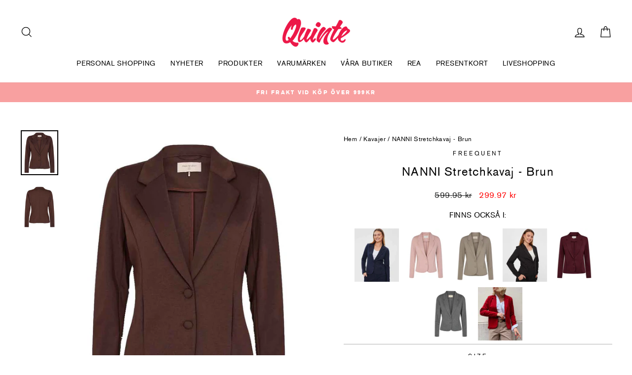

--- FILE ---
content_type: text/html; charset=utf-8
request_url: https://quinte.se/products/nanni-stretchkavaj-1080-coffee-bean
body_size: 35103
content:
<!doctype html>
<html class="no-js" lang="sv" dir="ltr">
<head>
    <!-- Google Tag Manager -->
  <script>(function(w,d,s,l,i){w[l]=w[l]||[];w[l].push({'gtm.start':
  new Date().getTime(),event:'gtm.js'});var f=d.getElementsByTagName(s)[0],
  j=d.createElement(s),dl=l!='dataLayer'?'&l='+l:'';j.async=true;j.src=
  'https://www.googletagmanager.com/gtm.js?id='+i+dl;f.parentNode.insertBefore(j,f);
  })(window,document,'script','dataLayer','GTM-T5TNSQR');</script>
  <!-- End Google Tag Manager -->
  
  <meta name="google-site-verification" content="26GE55ZCWX7dF2YBgwLZEE7NZ-0B-BiGcj96gAxOW3Y" />
  
  
  <meta charset="utf-8">
  <meta http-equiv="X-UA-Compatible" content="IE=edge,chrome=1">
  <meta name="viewport" content="width=device-width,initial-scale=1">
  <meta name="theme-color" content="#f8a0a0">
  <link rel="canonical" href="https://quinte.se/products/nanni-stretchkavaj-1080-coffee-bean">
  <link rel="preconnect" href="https://cdn.shopify.com" crossorigin>
  <link rel="preconnect" href="https://fonts.shopifycdn.com" crossorigin>
  <link rel="dns-prefetch" href="https://productreviews.shopifycdn.com">
  <link rel="dns-prefetch" href="https://ajax.googleapis.com">
  <link rel="dns-prefetch" href="https://maps.googleapis.com">
  <link rel="dns-prefetch" href="https://maps.gstatic.com"><link rel="shortcut icon" href="//quinte.se/cdn/shop/files/quinte_favicon_32x32.png?v=1613220906" type="image/png" /><title>NANNI Stretchkavaj - Brun
&ndash; Quinte
</title>
<meta name="description" content="Vår storsäljare! Nanni är en lätt insvängd kort kavaj i stretchig jerseykvalitet från Freequent. Enkelknäppt med klädda knappar fram och 3 dekorativa små knappar vid ärmslutet. Material: 73%polyester 24%viskos 3%elastan Tvättråd: 30° fintvätt Art nr: 115241"><meta property="og:site_name" content="Quinte">
  <meta property="og:url" content="https://quinte.se/products/nanni-stretchkavaj-1080-coffee-bean">
  <meta property="og:title" content="NANNI Stretchkavaj - Brun">
  <meta property="og:type" content="product">
  <meta property="og:description" content="Vår storsäljare! Nanni är en lätt insvängd kort kavaj i stretchig jerseykvalitet från Freequent. Enkelknäppt med klädda knappar fram och 3 dekorativa små knappar vid ärmslutet. Material: 73%polyester 24%viskos 3%elastan Tvättråd: 30° fintvätt Art nr: 115241"><meta property="og:image" content="http://quinte.se/cdn/shop/products/115241-FQNANNI-JA-coffee-bean_2.jpg?v=1679509329">
    <meta property="og:image:secure_url" content="https://quinte.se/cdn/shop/products/115241-FQNANNI-JA-coffee-bean_2.jpg?v=1679509329">
    <meta property="og:image:width" content="800">
    <meta property="og:image:height" content="960"><meta name="twitter:site" content="@">
  <meta name="twitter:card" content="summary_large_image">
  <meta name="twitter:title" content="NANNI Stretchkavaj - Brun">
  <meta name="twitter:description" content="Vår storsäljare! Nanni är en lätt insvängd kort kavaj i stretchig jerseykvalitet från Freequent. Enkelknäppt med klädda knappar fram och 3 dekorativa små knappar vid ärmslutet. Material: 73%polyester 24%viskos 3%elastan Tvättråd: 30° fintvätt Art nr: 115241">


<style>
@font-face {
  font-family: "Berthold Akzidenz";
  src: url('//quinte.se/cdn/shop/t/34/assets/berthold-akzidenz-grotesk-be-light-webfont.woff2?v=168361845147162123991699439965') format("woff2"),
       url('//quinte.se/cdn/shop/t/34/assets/berthold-akzidenz-grotesk-be-light-webfont.woff?v=19288724605478476961699439961') format("woff");
  font-style: normal;
  font-weight: 300;
}

@font-face {
  font-family: "Berthold Akzidenz";
  src: url('//quinte.se/cdn/shop/t/34/assets/berthold-akzidenz-grotesk-be-regular-webfont.woff2?v=62458325721784831791699439960') format("woff2"),
       url('//quinte.se/cdn/shop/t/34/assets/berthold-akzidenz-grotesk-be-regular-webfont.woff?v=97601214912589154431699439965') format("woff");
  font-style: normal;
  font-weight: 400;
}

@font-face {
  font-family: "Berthold Akzidenz";
  src: url('//quinte.se/cdn/shop/t/34/assets/berthold-akzidenz-grotesk-be-italic-webfont.woff2?v=131336603155373823521699439966') format("woff2"),
       url('//quinte.se/cdn/shop/t/34/assets/berthold-akzidenz-grotesk-be-italic-webfont.woff?v=151528736133474891931699439966') format("woff");
  font-style: italic;
  font-weight: 400;
}


@font-face {
  font-family: "Berthold Akzidenz";
  src: url('//quinte.se/cdn/shop/t/34/assets/berthold-akzidenz-grotesk-be-medium-italic-webfont.woff2?v=161863207203395226361699439964') format("woff2"),
       url('//quinte.se/cdn/shop/t/34/assets/berthold-akzidenz-grotesk-be-medium-italic-webfont.woff?v=136330967371438127971699439964') format("woff");
  font-style: italic;
  font-weight: 500;
}

@font-face {
  font-family: "Berthold Akzidenz";
  src: url('//quinte.se/cdn/shop/t/34/assets/berthold-akzidenz-grotesk-be-medium-webfont.woff2?v=125521720909095355911699439965') format("woff2"),
       url('//quinte.se/cdn/shop/t/34/assets/berthold-akzidenz-grotesk-be-medium-webfont.woff?v=102860796291806363601699439964') format("woff");
  font-style: normal;
  font-weight: 500;
}

@font-face {
  font-family: "Berthold Akzidenz";
  src: url('//quinte.se/cdn/shop/t/34/assets/berthold-akzidenz-grotesk-be-bold-webfont.woff2?v=104497277723644988431699439960') format("woff2"),
       url('//quinte.se/cdn/shop/t/34/assets/berthold-akzidenz-grotesk-be-bold-webfont.woff?v=4983316408124385281699439965') format("woff");
  font-style: normal;
  font-weight: 700;
}

@font-face {
  font-family: "Berthold Akzidenz";
  src: url('//quinte.se/cdn/shop/t/34/assets/berthold-akzidenz-grotesk-be-bold-italic-webfont.woff2?v=183967260737794488381699439965') format("woff2"),
       url('//quinte.se/cdn/shop/t/34/assets/berthold-akzidenz-grotesk-be-bold-italic-webfont.woff?v=102909247881885494321699439964') format("woff");
  font-style: italic;
  font-weight: 700;
}
</style><link href="//quinte.se/cdn/shop/t/34/assets/theme.css?v=123956448476023295281751445433" rel="stylesheet" type="text/css" media="all" />
<style data-shopify>:root {
    --typeHeaderPrimary: "Berthold Akzidenz";
    --typeHeaderFallback: sans-serif;
    --typeHeaderSize: 28px;
    --typeHeaderWeight: ;
    --typeHeaderLineHeight: 1.6;
    --typeHeaderSpacing: 0.05em;

    --typeBasePrimary: "Berthold Akzidenz";
    --typeBaseFallback: sans-serif;
    --typeBaseSize: 15px;
    --typeBaseWeight: 400;
    --typeBaseSpacing: 0.025em;
    --typeBaseLineHeight: 1.6;

    --typeCollectionTitle: 22px;

    --iconWeight: 3px;
    --iconLinecaps: miter;

    
      --buttonRadius: 0px;
    

    --colorGridOverlayOpacity: 0.0;
  }

  .placeholder-content {
    background-image: linear-gradient(100deg, #ffffff 40%, #f7f7f7 63%, #ffffff 79%);
  }</style><script>
    document.documentElement.className = document.documentElement.className.replace('no-js', 'js');

    window.theme = window.theme || {};
    theme.routes = {
      home: "/",
      cart: "/cart.js",
      cartPage: "/cart",
      cartAdd: "/cart/add.js",
      cartChange: "/cart/change.js",
      search: "/search"
    };
    theme.strings = {
      soldOut: "Slutsåld",
      unavailable: "Ej tillgängling",
      inStockLabel: "I lager",
      oneStockLabel: "Få kvar - endast [count] kvar!",
      otherStockLabel: "Få kvar - [count] kvar i lager",
      willNotShipUntil: "Skickas tidigast [date]",
      willBeInStockAfter: "Beräknas finnas åter i lager  [date]",
      waitingForStock: "Leverans på väg",
      savePrice: "Spara[saved_amount]",
      cartEmpty: "Din varukorg är tom.",
      cartTermsConfirmation: "Du måste godkänna de allmänna villkoren för att checka ut",
      searchCollections: "Kollektioner",
      searchPages: "Sidor:",
      searchArticles: "Produkter",
      productFrom: "från ",
    };
    theme.settings = {
      cartType: "drawer",
      isCustomerTemplate: false,
      moneyFormat: "{{amount}} kr",
      saveType: "dollar",
      productImageSize: "natural",
      productImageCover: true,
      predictiveSearch: true,
      predictiveSearchType: "product",
      predictiveSearchVendor: false,
      predictiveSearchPrice: false,
      quickView: true,
      themeName: 'Impulse',
      themeVersion: "7.1.0"
    };
  </script>

  <script>window.performance && window.performance.mark && window.performance.mark('shopify.content_for_header.start');</script><meta name="google-site-verification" content="ogVn0tOclBQcYlXHt8Rtfq4-E6XriVr8xVk0QEgzOwE">
<meta id="shopify-digital-wallet" name="shopify-digital-wallet" content="/37137580163/digital_wallets/dialog">
<meta name="shopify-checkout-api-token" content="4f0907e82b210427117a025b17f5f723">
<link rel="alternate" type="application/json+oembed" href="https://quinte.se/products/nanni-stretchkavaj-1080-coffee-bean.oembed">
<script async="async" src="/checkouts/internal/preloads.js?locale=sv-SE"></script>
<script id="apple-pay-shop-capabilities" type="application/json">{"shopId":37137580163,"countryCode":"SE","currencyCode":"SEK","merchantCapabilities":["supports3DS"],"merchantId":"gid:\/\/shopify\/Shop\/37137580163","merchantName":"Quinte","requiredBillingContactFields":["postalAddress","email","phone"],"requiredShippingContactFields":["postalAddress","email","phone"],"shippingType":"shipping","supportedNetworks":["visa","maestro","masterCard"],"total":{"type":"pending","label":"Quinte","amount":"1.00"},"shopifyPaymentsEnabled":true,"supportsSubscriptions":true}</script>
<script id="shopify-features" type="application/json">{"accessToken":"4f0907e82b210427117a025b17f5f723","betas":["rich-media-storefront-analytics"],"domain":"quinte.se","predictiveSearch":true,"shopId":37137580163,"locale":"sv"}</script>
<script>var Shopify = Shopify || {};
Shopify.shop = "quinte-prod.myshopify.com";
Shopify.locale = "sv";
Shopify.currency = {"active":"SEK","rate":"1.0"};
Shopify.country = "SE";
Shopify.theme = {"name":"shopify-quinte\/main","id":155067482441,"schema_name":"Impulse","schema_version":"7.1.0","theme_store_id":null,"role":"main"};
Shopify.theme.handle = "null";
Shopify.theme.style = {"id":null,"handle":null};
Shopify.cdnHost = "quinte.se/cdn";
Shopify.routes = Shopify.routes || {};
Shopify.routes.root = "/";</script>
<script type="module">!function(o){(o.Shopify=o.Shopify||{}).modules=!0}(window);</script>
<script>!function(o){function n(){var o=[];function n(){o.push(Array.prototype.slice.apply(arguments))}return n.q=o,n}var t=o.Shopify=o.Shopify||{};t.loadFeatures=n(),t.autoloadFeatures=n()}(window);</script>
<script id="shop-js-analytics" type="application/json">{"pageType":"product"}</script>
<script defer="defer" async type="module" src="//quinte.se/cdn/shopifycloud/shop-js/modules/v2/client.init-shop-cart-sync_BbigE54o.sv.esm.js"></script>
<script defer="defer" async type="module" src="//quinte.se/cdn/shopifycloud/shop-js/modules/v2/chunk.common_2lWuJHSo.esm.js"></script>
<script type="module">
  await import("//quinte.se/cdn/shopifycloud/shop-js/modules/v2/client.init-shop-cart-sync_BbigE54o.sv.esm.js");
await import("//quinte.se/cdn/shopifycloud/shop-js/modules/v2/chunk.common_2lWuJHSo.esm.js");

  window.Shopify.SignInWithShop?.initShopCartSync?.({"fedCMEnabled":true,"windoidEnabled":true});

</script>
<script>(function() {
  var isLoaded = false;
  function asyncLoad() {
    if (isLoaded) return;
    isLoaded = true;
    var urls = ["https:\/\/cdn.shopify.com\/s\/files\/1\/0371\/3758\/0163\/t\/22\/assets\/globo.filter.init.js?shop=quinte-prod.myshopify.com","\/\/www.mlveda.com\/ShopifyLatestViewedProducts\/jquery.products.min.js?shop=quinte-prod.myshopify.com","\/\/www.mlveda.com\/ShopifyLatestViewedProducts\/jquery.products.js?shop=quinte-prod.myshopify.com","https:\/\/cdn.shopify.com\/s\/files\/1\/0371\/3758\/0163\/t\/24\/assets\/subscribe-it.js?v=1667238685\u0026shop=quinte-prod.myshopify.com","https:\/\/cdn.shopify.com\/s\/files\/1\/0371\/3758\/0163\/t\/34\/assets\/booster_eu_cookie_37137580163.js?v=1699439964\u0026shop=quinte-prod.myshopify.com","\/\/cdn.shopify.com\/proxy\/c4a3203a71798e791bd6be8756057d37aef81f53666b22bb0362350f3aa19859\/widget.cdn.sprii.io\/sprii-checkout-shopify.js?ver=1729517735617\u0026shop=quinte-prod.myshopify.com\u0026sp-cache-control=cHVibGljLCBtYXgtYWdlPTkwMA"];
    for (var i = 0; i < urls.length; i++) {
      var s = document.createElement('script');
      s.type = 'text/javascript';
      s.async = true;
      s.src = urls[i];
      var x = document.getElementsByTagName('script')[0];
      x.parentNode.insertBefore(s, x);
    }
  };
  if(window.attachEvent) {
    window.attachEvent('onload', asyncLoad);
  } else {
    window.addEventListener('load', asyncLoad, false);
  }
})();</script>
<script id="__st">var __st={"a":37137580163,"offset":3600,"reqid":"5f267c51-f85f-4348-b6d8-5d812a0793be-1768997479","pageurl":"quinte.se\/products\/nanni-stretchkavaj-1080-coffee-bean","u":"60bf68419726","p":"product","rtyp":"product","rid":8345566085449};</script>
<script>window.ShopifyPaypalV4VisibilityTracking = true;</script>
<script id="captcha-bootstrap">!function(){'use strict';const t='contact',e='account',n='new_comment',o=[[t,t],['blogs',n],['comments',n],[t,'customer']],c=[[e,'customer_login'],[e,'guest_login'],[e,'recover_customer_password'],[e,'create_customer']],r=t=>t.map((([t,e])=>`form[action*='/${t}']:not([data-nocaptcha='true']) input[name='form_type'][value='${e}']`)).join(','),a=t=>()=>t?[...document.querySelectorAll(t)].map((t=>t.form)):[];function s(){const t=[...o],e=r(t);return a(e)}const i='password',u='form_key',d=['recaptcha-v3-token','g-recaptcha-response','h-captcha-response',i],f=()=>{try{return window.sessionStorage}catch{return}},m='__shopify_v',_=t=>t.elements[u];function p(t,e,n=!1){try{const o=window.sessionStorage,c=JSON.parse(o.getItem(e)),{data:r}=function(t){const{data:e,action:n}=t;return t[m]||n?{data:e,action:n}:{data:t,action:n}}(c);for(const[e,n]of Object.entries(r))t.elements[e]&&(t.elements[e].value=n);n&&o.removeItem(e)}catch(o){console.error('form repopulation failed',{error:o})}}const l='form_type',E='cptcha';function T(t){t.dataset[E]=!0}const w=window,h=w.document,L='Shopify',v='ce_forms',y='captcha';let A=!1;((t,e)=>{const n=(g='f06e6c50-85a8-45c8-87d0-21a2b65856fe',I='https://cdn.shopify.com/shopifycloud/storefront-forms-hcaptcha/ce_storefront_forms_captcha_hcaptcha.v1.5.2.iife.js',D={infoText:'Skyddas av hCaptcha',privacyText:'Integritet',termsText:'Villkor'},(t,e,n)=>{const o=w[L][v],c=o.bindForm;if(c)return c(t,g,e,D).then(n);var r;o.q.push([[t,g,e,D],n]),r=I,A||(h.body.append(Object.assign(h.createElement('script'),{id:'captcha-provider',async:!0,src:r})),A=!0)});var g,I,D;w[L]=w[L]||{},w[L][v]=w[L][v]||{},w[L][v].q=[],w[L][y]=w[L][y]||{},w[L][y].protect=function(t,e){n(t,void 0,e),T(t)},Object.freeze(w[L][y]),function(t,e,n,w,h,L){const[v,y,A,g]=function(t,e,n){const i=e?o:[],u=t?c:[],d=[...i,...u],f=r(d),m=r(i),_=r(d.filter((([t,e])=>n.includes(e))));return[a(f),a(m),a(_),s()]}(w,h,L),I=t=>{const e=t.target;return e instanceof HTMLFormElement?e:e&&e.form},D=t=>v().includes(t);t.addEventListener('submit',(t=>{const e=I(t);if(!e)return;const n=D(e)&&!e.dataset.hcaptchaBound&&!e.dataset.recaptchaBound,o=_(e),c=g().includes(e)&&(!o||!o.value);(n||c)&&t.preventDefault(),c&&!n&&(function(t){try{if(!f())return;!function(t){const e=f();if(!e)return;const n=_(t);if(!n)return;const o=n.value;o&&e.removeItem(o)}(t);const e=Array.from(Array(32),(()=>Math.random().toString(36)[2])).join('');!function(t,e){_(t)||t.append(Object.assign(document.createElement('input'),{type:'hidden',name:u})),t.elements[u].value=e}(t,e),function(t,e){const n=f();if(!n)return;const o=[...t.querySelectorAll(`input[type='${i}']`)].map((({name:t})=>t)),c=[...d,...o],r={};for(const[a,s]of new FormData(t).entries())c.includes(a)||(r[a]=s);n.setItem(e,JSON.stringify({[m]:1,action:t.action,data:r}))}(t,e)}catch(e){console.error('failed to persist form',e)}}(e),e.submit())}));const S=(t,e)=>{t&&!t.dataset[E]&&(n(t,e.some((e=>e===t))),T(t))};for(const o of['focusin','change'])t.addEventListener(o,(t=>{const e=I(t);D(e)&&S(e,y())}));const B=e.get('form_key'),M=e.get(l),P=B&&M;t.addEventListener('DOMContentLoaded',(()=>{const t=y();if(P)for(const e of t)e.elements[l].value===M&&p(e,B);[...new Set([...A(),...v().filter((t=>'true'===t.dataset.shopifyCaptcha))])].forEach((e=>S(e,t)))}))}(h,new URLSearchParams(w.location.search),n,t,e,['guest_login'])})(!0,!0)}();</script>
<script integrity="sha256-4kQ18oKyAcykRKYeNunJcIwy7WH5gtpwJnB7kiuLZ1E=" data-source-attribution="shopify.loadfeatures" defer="defer" src="//quinte.se/cdn/shopifycloud/storefront/assets/storefront/load_feature-a0a9edcb.js" crossorigin="anonymous"></script>
<script data-source-attribution="shopify.dynamic_checkout.dynamic.init">var Shopify=Shopify||{};Shopify.PaymentButton=Shopify.PaymentButton||{isStorefrontPortableWallets:!0,init:function(){window.Shopify.PaymentButton.init=function(){};var t=document.createElement("script");t.src="https://quinte.se/cdn/shopifycloud/portable-wallets/latest/portable-wallets.sv.js",t.type="module",document.head.appendChild(t)}};
</script>
<script data-source-attribution="shopify.dynamic_checkout.buyer_consent">
  function portableWalletsHideBuyerConsent(e){var t=document.getElementById("shopify-buyer-consent"),n=document.getElementById("shopify-subscription-policy-button");t&&n&&(t.classList.add("hidden"),t.setAttribute("aria-hidden","true"),n.removeEventListener("click",e))}function portableWalletsShowBuyerConsent(e){var t=document.getElementById("shopify-buyer-consent"),n=document.getElementById("shopify-subscription-policy-button");t&&n&&(t.classList.remove("hidden"),t.removeAttribute("aria-hidden"),n.addEventListener("click",e))}window.Shopify?.PaymentButton&&(window.Shopify.PaymentButton.hideBuyerConsent=portableWalletsHideBuyerConsent,window.Shopify.PaymentButton.showBuyerConsent=portableWalletsShowBuyerConsent);
</script>
<script data-source-attribution="shopify.dynamic_checkout.cart.bootstrap">document.addEventListener("DOMContentLoaded",(function(){function t(){return document.querySelector("shopify-accelerated-checkout-cart, shopify-accelerated-checkout")}if(t())Shopify.PaymentButton.init();else{new MutationObserver((function(e,n){t()&&(Shopify.PaymentButton.init(),n.disconnect())})).observe(document.body,{childList:!0,subtree:!0})}}));
</script>
<link id="shopify-accelerated-checkout-styles" rel="stylesheet" media="screen" href="https://quinte.se/cdn/shopifycloud/portable-wallets/latest/accelerated-checkout-backwards-compat.css" crossorigin="anonymous">
<style id="shopify-accelerated-checkout-cart">
        #shopify-buyer-consent {
  margin-top: 1em;
  display: inline-block;
  width: 100%;
}

#shopify-buyer-consent.hidden {
  display: none;
}

#shopify-subscription-policy-button {
  background: none;
  border: none;
  padding: 0;
  text-decoration: underline;
  font-size: inherit;
  cursor: pointer;
}

#shopify-subscription-policy-button::before {
  box-shadow: none;
}

      </style>

<script>window.performance && window.performance.mark && window.performance.mark('shopify.content_for_header.end');</script>

  <script src="//quinte.se/cdn/shop/t/34/assets/vendor-scripts-v11.js" defer="defer"></script><script src="//quinte.se/cdn/shop/t/34/assets/theme.js?v=13862351161817530741699439966" defer="defer"></script>
  <script src="https://cdn-widgetsrepository.yotpo.com/v1/loader/qqtlgwBMT6HBhgnuKidqnHEi5WaHHqpykJwlCs9w?languageCode=sv" async></script>
<!-- BEGIN app block: shopify://apps/klaviyo-email-marketing-sms/blocks/klaviyo-onsite-embed/2632fe16-c075-4321-a88b-50b567f42507 -->












  <script async src="https://static.klaviyo.com/onsite/js/MCswbh/klaviyo.js?company_id=MCswbh"></script>
  <script>!function(){if(!window.klaviyo){window._klOnsite=window._klOnsite||[];try{window.klaviyo=new Proxy({},{get:function(n,i){return"push"===i?function(){var n;(n=window._klOnsite).push.apply(n,arguments)}:function(){for(var n=arguments.length,o=new Array(n),w=0;w<n;w++)o[w]=arguments[w];var t="function"==typeof o[o.length-1]?o.pop():void 0,e=new Promise((function(n){window._klOnsite.push([i].concat(o,[function(i){t&&t(i),n(i)}]))}));return e}}})}catch(n){window.klaviyo=window.klaviyo||[],window.klaviyo.push=function(){var n;(n=window._klOnsite).push.apply(n,arguments)}}}}();</script>

  
    <script id="viewed_product">
      if (item == null) {
        var _learnq = _learnq || [];

        var MetafieldReviews = null
        var MetafieldYotpoRating = null
        var MetafieldYotpoCount = null
        var MetafieldLooxRating = null
        var MetafieldLooxCount = null
        var okendoProduct = null
        var okendoProductReviewCount = null
        var okendoProductReviewAverageValue = null
        try {
          // The following fields are used for Customer Hub recently viewed in order to add reviews.
          // This information is not part of __kla_viewed. Instead, it is part of __kla_viewed_reviewed_items
          MetafieldReviews = {};
          MetafieldYotpoRating = null
          MetafieldYotpoCount = null
          MetafieldLooxRating = null
          MetafieldLooxCount = null

          okendoProduct = null
          // If the okendo metafield is not legacy, it will error, which then requires the new json formatted data
          if (okendoProduct && 'error' in okendoProduct) {
            okendoProduct = null
          }
          okendoProductReviewCount = okendoProduct ? okendoProduct.reviewCount : null
          okendoProductReviewAverageValue = okendoProduct ? okendoProduct.reviewAverageValue : null
        } catch (error) {
          console.error('Error in Klaviyo onsite reviews tracking:', error);
        }

        var item = {
          Name: "NANNI Stretchkavaj - Brun",
          ProductID: 8345566085449,
          Categories: ["Alla","FREE|QUENT","Kavajer","REA 50%","VIP RABATTKOD"],
          ImageURL: "https://quinte.se/cdn/shop/products/115241-FQNANNI-JA-coffee-bean_2_grande.jpg?v=1679509329",
          URL: "https://quinte.se/products/nanni-stretchkavaj-1080-coffee-bean",
          Brand: "Freequent",
          Price: "299.97 kr",
          Value: "299.97",
          CompareAtPrice: "599.95 kr"
        };
        _learnq.push(['track', 'Viewed Product', item]);
        _learnq.push(['trackViewedItem', {
          Title: item.Name,
          ItemId: item.ProductID,
          Categories: item.Categories,
          ImageUrl: item.ImageURL,
          Url: item.URL,
          Metadata: {
            Brand: item.Brand,
            Price: item.Price,
            Value: item.Value,
            CompareAtPrice: item.CompareAtPrice
          },
          metafields:{
            reviews: MetafieldReviews,
            yotpo:{
              rating: MetafieldYotpoRating,
              count: MetafieldYotpoCount,
            },
            loox:{
              rating: MetafieldLooxRating,
              count: MetafieldLooxCount,
            },
            okendo: {
              rating: okendoProductReviewAverageValue,
              count: okendoProductReviewCount,
            }
          }
        }]);
      }
    </script>
  




  <script>
    window.klaviyoReviewsProductDesignMode = false
  </script>







<!-- END app block --><script src="https://cdn.shopify.com/extensions/8d2c31d3-a828-4daf-820f-80b7f8e01c39/nova-eu-cookie-bar-gdpr-4/assets/nova-cookie-app-embed.js" type="text/javascript" defer="defer"></script>
<link href="https://cdn.shopify.com/extensions/8d2c31d3-a828-4daf-820f-80b7f8e01c39/nova-eu-cookie-bar-gdpr-4/assets/nova-cookie.css" rel="stylesheet" type="text/css" media="all">
<link href="https://monorail-edge.shopifysvc.com" rel="dns-prefetch">
<script>(function(){if ("sendBeacon" in navigator && "performance" in window) {try {var session_token_from_headers = performance.getEntriesByType('navigation')[0].serverTiming.find(x => x.name == '_s').description;} catch {var session_token_from_headers = undefined;}var session_cookie_matches = document.cookie.match(/_shopify_s=([^;]*)/);var session_token_from_cookie = session_cookie_matches && session_cookie_matches.length === 2 ? session_cookie_matches[1] : "";var session_token = session_token_from_headers || session_token_from_cookie || "";function handle_abandonment_event(e) {var entries = performance.getEntries().filter(function(entry) {return /monorail-edge.shopifysvc.com/.test(entry.name);});if (!window.abandonment_tracked && entries.length === 0) {window.abandonment_tracked = true;var currentMs = Date.now();var navigation_start = performance.timing.navigationStart;var payload = {shop_id: 37137580163,url: window.location.href,navigation_start,duration: currentMs - navigation_start,session_token,page_type: "product"};window.navigator.sendBeacon("https://monorail-edge.shopifysvc.com/v1/produce", JSON.stringify({schema_id: "online_store_buyer_site_abandonment/1.1",payload: payload,metadata: {event_created_at_ms: currentMs,event_sent_at_ms: currentMs}}));}}window.addEventListener('pagehide', handle_abandonment_event);}}());</script>
<script id="web-pixels-manager-setup">(function e(e,d,r,n,o){if(void 0===o&&(o={}),!Boolean(null===(a=null===(i=window.Shopify)||void 0===i?void 0:i.analytics)||void 0===a?void 0:a.replayQueue)){var i,a;window.Shopify=window.Shopify||{};var t=window.Shopify;t.analytics=t.analytics||{};var s=t.analytics;s.replayQueue=[],s.publish=function(e,d,r){return s.replayQueue.push([e,d,r]),!0};try{self.performance.mark("wpm:start")}catch(e){}var l=function(){var e={modern:/Edge?\/(1{2}[4-9]|1[2-9]\d|[2-9]\d{2}|\d{4,})\.\d+(\.\d+|)|Firefox\/(1{2}[4-9]|1[2-9]\d|[2-9]\d{2}|\d{4,})\.\d+(\.\d+|)|Chrom(ium|e)\/(9{2}|\d{3,})\.\d+(\.\d+|)|(Maci|X1{2}).+ Version\/(15\.\d+|(1[6-9]|[2-9]\d|\d{3,})\.\d+)([,.]\d+|)( \(\w+\)|)( Mobile\/\w+|) Safari\/|Chrome.+OPR\/(9{2}|\d{3,})\.\d+\.\d+|(CPU[ +]OS|iPhone[ +]OS|CPU[ +]iPhone|CPU IPhone OS|CPU iPad OS)[ +]+(15[._]\d+|(1[6-9]|[2-9]\d|\d{3,})[._]\d+)([._]\d+|)|Android:?[ /-](13[3-9]|1[4-9]\d|[2-9]\d{2}|\d{4,})(\.\d+|)(\.\d+|)|Android.+Firefox\/(13[5-9]|1[4-9]\d|[2-9]\d{2}|\d{4,})\.\d+(\.\d+|)|Android.+Chrom(ium|e)\/(13[3-9]|1[4-9]\d|[2-9]\d{2}|\d{4,})\.\d+(\.\d+|)|SamsungBrowser\/([2-9]\d|\d{3,})\.\d+/,legacy:/Edge?\/(1[6-9]|[2-9]\d|\d{3,})\.\d+(\.\d+|)|Firefox\/(5[4-9]|[6-9]\d|\d{3,})\.\d+(\.\d+|)|Chrom(ium|e)\/(5[1-9]|[6-9]\d|\d{3,})\.\d+(\.\d+|)([\d.]+$|.*Safari\/(?![\d.]+ Edge\/[\d.]+$))|(Maci|X1{2}).+ Version\/(10\.\d+|(1[1-9]|[2-9]\d|\d{3,})\.\d+)([,.]\d+|)( \(\w+\)|)( Mobile\/\w+|) Safari\/|Chrome.+OPR\/(3[89]|[4-9]\d|\d{3,})\.\d+\.\d+|(CPU[ +]OS|iPhone[ +]OS|CPU[ +]iPhone|CPU IPhone OS|CPU iPad OS)[ +]+(10[._]\d+|(1[1-9]|[2-9]\d|\d{3,})[._]\d+)([._]\d+|)|Android:?[ /-](13[3-9]|1[4-9]\d|[2-9]\d{2}|\d{4,})(\.\d+|)(\.\d+|)|Mobile Safari.+OPR\/([89]\d|\d{3,})\.\d+\.\d+|Android.+Firefox\/(13[5-9]|1[4-9]\d|[2-9]\d{2}|\d{4,})\.\d+(\.\d+|)|Android.+Chrom(ium|e)\/(13[3-9]|1[4-9]\d|[2-9]\d{2}|\d{4,})\.\d+(\.\d+|)|Android.+(UC? ?Browser|UCWEB|U3)[ /]?(15\.([5-9]|\d{2,})|(1[6-9]|[2-9]\d|\d{3,})\.\d+)\.\d+|SamsungBrowser\/(5\.\d+|([6-9]|\d{2,})\.\d+)|Android.+MQ{2}Browser\/(14(\.(9|\d{2,})|)|(1[5-9]|[2-9]\d|\d{3,})(\.\d+|))(\.\d+|)|K[Aa][Ii]OS\/(3\.\d+|([4-9]|\d{2,})\.\d+)(\.\d+|)/},d=e.modern,r=e.legacy,n=navigator.userAgent;return n.match(d)?"modern":n.match(r)?"legacy":"unknown"}(),u="modern"===l?"modern":"legacy",c=(null!=n?n:{modern:"",legacy:""})[u],f=function(e){return[e.baseUrl,"/wpm","/b",e.hashVersion,"modern"===e.buildTarget?"m":"l",".js"].join("")}({baseUrl:d,hashVersion:r,buildTarget:u}),m=function(e){var d=e.version,r=e.bundleTarget,n=e.surface,o=e.pageUrl,i=e.monorailEndpoint;return{emit:function(e){var a=e.status,t=e.errorMsg,s=(new Date).getTime(),l=JSON.stringify({metadata:{event_sent_at_ms:s},events:[{schema_id:"web_pixels_manager_load/3.1",payload:{version:d,bundle_target:r,page_url:o,status:a,surface:n,error_msg:t},metadata:{event_created_at_ms:s}}]});if(!i)return console&&console.warn&&console.warn("[Web Pixels Manager] No Monorail endpoint provided, skipping logging."),!1;try{return self.navigator.sendBeacon.bind(self.navigator)(i,l)}catch(e){}var u=new XMLHttpRequest;try{return u.open("POST",i,!0),u.setRequestHeader("Content-Type","text/plain"),u.send(l),!0}catch(e){return console&&console.warn&&console.warn("[Web Pixels Manager] Got an unhandled error while logging to Monorail."),!1}}}}({version:r,bundleTarget:l,surface:e.surface,pageUrl:self.location.href,monorailEndpoint:e.monorailEndpoint});try{o.browserTarget=l,function(e){var d=e.src,r=e.async,n=void 0===r||r,o=e.onload,i=e.onerror,a=e.sri,t=e.scriptDataAttributes,s=void 0===t?{}:t,l=document.createElement("script"),u=document.querySelector("head"),c=document.querySelector("body");if(l.async=n,l.src=d,a&&(l.integrity=a,l.crossOrigin="anonymous"),s)for(var f in s)if(Object.prototype.hasOwnProperty.call(s,f))try{l.dataset[f]=s[f]}catch(e){}if(o&&l.addEventListener("load",o),i&&l.addEventListener("error",i),u)u.appendChild(l);else{if(!c)throw new Error("Did not find a head or body element to append the script");c.appendChild(l)}}({src:f,async:!0,onload:function(){if(!function(){var e,d;return Boolean(null===(d=null===(e=window.Shopify)||void 0===e?void 0:e.analytics)||void 0===d?void 0:d.initialized)}()){var d=window.webPixelsManager.init(e)||void 0;if(d){var r=window.Shopify.analytics;r.replayQueue.forEach((function(e){var r=e[0],n=e[1],o=e[2];d.publishCustomEvent(r,n,o)})),r.replayQueue=[],r.publish=d.publishCustomEvent,r.visitor=d.visitor,r.initialized=!0}}},onerror:function(){return m.emit({status:"failed",errorMsg:"".concat(f," has failed to load")})},sri:function(e){var d=/^sha384-[A-Za-z0-9+/=]+$/;return"string"==typeof e&&d.test(e)}(c)?c:"",scriptDataAttributes:o}),m.emit({status:"loading"})}catch(e){m.emit({status:"failed",errorMsg:(null==e?void 0:e.message)||"Unknown error"})}}})({shopId: 37137580163,storefrontBaseUrl: "https://quinte.se",extensionsBaseUrl: "https://extensions.shopifycdn.com/cdn/shopifycloud/web-pixels-manager",monorailEndpoint: "https://monorail-edge.shopifysvc.com/unstable/produce_batch",surface: "storefront-renderer",enabledBetaFlags: ["2dca8a86"],webPixelsConfigList: [{"id":"2610561353","configuration":"{\"accountID\":\"MCswbh\",\"webPixelConfig\":\"eyJlbmFibGVBZGRlZFRvQ2FydEV2ZW50cyI6IHRydWV9\"}","eventPayloadVersion":"v1","runtimeContext":"STRICT","scriptVersion":"524f6c1ee37bacdca7657a665bdca589","type":"APP","apiClientId":123074,"privacyPurposes":["ANALYTICS","MARKETING"],"dataSharingAdjustments":{"protectedCustomerApprovalScopes":["read_customer_address","read_customer_email","read_customer_name","read_customer_personal_data","read_customer_phone"]}},{"id":"1016398153","configuration":"{\"config\":\"{\\\"pixel_id\\\":\\\"G-K6NCBSVC6R\\\",\\\"target_country\\\":\\\"SE\\\",\\\"gtag_events\\\":[{\\\"type\\\":\\\"begin_checkout\\\",\\\"action_label\\\":[\\\"G-K6NCBSVC6R\\\",\\\"AW-564605084\\\/WAnICP7qtO0BEJzhnI0C\\\"]},{\\\"type\\\":\\\"search\\\",\\\"action_label\\\":[\\\"G-K6NCBSVC6R\\\",\\\"AW-564605084\\\/8nDHCIHrtO0BEJzhnI0C\\\"]},{\\\"type\\\":\\\"view_item\\\",\\\"action_label\\\":[\\\"G-K6NCBSVC6R\\\",\\\"AW-564605084\\\/J_64CPjqtO0BEJzhnI0C\\\",\\\"MC-TL2384TX63\\\"]},{\\\"type\\\":\\\"purchase\\\",\\\"action_label\\\":[\\\"G-K6NCBSVC6R\\\",\\\"AW-564605084\\\/pvSOCP3ptO0BEJzhnI0C\\\",\\\"MC-TL2384TX63\\\"]},{\\\"type\\\":\\\"page_view\\\",\\\"action_label\\\":[\\\"G-K6NCBSVC6R\\\",\\\"AW-564605084\\\/PA66CPrptO0BEJzhnI0C\\\",\\\"MC-TL2384TX63\\\"]},{\\\"type\\\":\\\"add_payment_info\\\",\\\"action_label\\\":[\\\"G-K6NCBSVC6R\\\",\\\"AW-564605084\\\/5TdJCITrtO0BEJzhnI0C\\\"]},{\\\"type\\\":\\\"add_to_cart\\\",\\\"action_label\\\":[\\\"G-K6NCBSVC6R\\\",\\\"AW-564605084\\\/5iLgCPvqtO0BEJzhnI0C\\\"]}],\\\"enable_monitoring_mode\\\":false}\"}","eventPayloadVersion":"v1","runtimeContext":"OPEN","scriptVersion":"b2a88bafab3e21179ed38636efcd8a93","type":"APP","apiClientId":1780363,"privacyPurposes":[],"dataSharingAdjustments":{"protectedCustomerApprovalScopes":["read_customer_address","read_customer_email","read_customer_name","read_customer_personal_data","read_customer_phone"]}},{"id":"405242185","configuration":"{\"pixel_id\":\"389735535616892\",\"pixel_type\":\"facebook_pixel\",\"metaapp_system_user_token\":\"-\"}","eventPayloadVersion":"v1","runtimeContext":"OPEN","scriptVersion":"ca16bc87fe92b6042fbaa3acc2fbdaa6","type":"APP","apiClientId":2329312,"privacyPurposes":["ANALYTICS","MARKETING","SALE_OF_DATA"],"dataSharingAdjustments":{"protectedCustomerApprovalScopes":["read_customer_address","read_customer_email","read_customer_name","read_customer_personal_data","read_customer_phone"]}},{"id":"shopify-app-pixel","configuration":"{}","eventPayloadVersion":"v1","runtimeContext":"STRICT","scriptVersion":"0450","apiClientId":"shopify-pixel","type":"APP","privacyPurposes":["ANALYTICS","MARKETING"]},{"id":"shopify-custom-pixel","eventPayloadVersion":"v1","runtimeContext":"LAX","scriptVersion":"0450","apiClientId":"shopify-pixel","type":"CUSTOM","privacyPurposes":["ANALYTICS","MARKETING"]}],isMerchantRequest: false,initData: {"shop":{"name":"Quinte","paymentSettings":{"currencyCode":"SEK"},"myshopifyDomain":"quinte-prod.myshopify.com","countryCode":"SE","storefrontUrl":"https:\/\/quinte.se"},"customer":null,"cart":null,"checkout":null,"productVariants":[{"price":{"amount":299.97,"currencyCode":"SEK"},"product":{"title":"NANNI Stretchkavaj - Brun","vendor":"Freequent","id":"8345566085449","untranslatedTitle":"NANNI Stretchkavaj - Brun","url":"\/products\/nanni-stretchkavaj-1080-coffee-bean","type":"Kavajer"},"id":"46381913309513","image":{"src":"\/\/quinte.se\/cdn\/shop\/products\/115241-FQNANNI-JA-coffee-bean_2.jpg?v=1679509329"},"sku":"54024018-1039","title":"XS","untranslatedTitle":"XS"},{"price":{"amount":299.97,"currencyCode":"SEK"},"product":{"title":"NANNI Stretchkavaj - Brun","vendor":"Freequent","id":"8345566085449","untranslatedTitle":"NANNI Stretchkavaj - Brun","url":"\/products\/nanni-stretchkavaj-1080-coffee-bean","type":"Kavajer"},"id":"46381913342281","image":{"src":"\/\/quinte.se\/cdn\/shop\/products\/115241-FQNANNI-JA-coffee-bean_2.jpg?v=1679509329"},"sku":"54024018-1037","title":"S","untranslatedTitle":"S"},{"price":{"amount":299.97,"currencyCode":"SEK"},"product":{"title":"NANNI Stretchkavaj - Brun","vendor":"Freequent","id":"8345566085449","untranslatedTitle":"NANNI Stretchkavaj - Brun","url":"\/products\/nanni-stretchkavaj-1080-coffee-bean","type":"Kavajer"},"id":"46381913375049","image":{"src":"\/\/quinte.se\/cdn\/shop\/products\/115241-FQNANNI-JA-coffee-bean_2.jpg?v=1679509329"},"sku":"54024018-1036","title":"M","untranslatedTitle":"M"},{"price":{"amount":299.97,"currencyCode":"SEK"},"product":{"title":"NANNI Stretchkavaj - Brun","vendor":"Freequent","id":"8345566085449","untranslatedTitle":"NANNI Stretchkavaj - Brun","url":"\/products\/nanni-stretchkavaj-1080-coffee-bean","type":"Kavajer"},"id":"46381913407817","image":{"src":"\/\/quinte.se\/cdn\/shop\/products\/115241-FQNANNI-JA-coffee-bean_2.jpg?v=1679509329"},"sku":"54024018-1035","title":"L","untranslatedTitle":"L"},{"price":{"amount":299.97,"currencyCode":"SEK"},"product":{"title":"NANNI Stretchkavaj - Brun","vendor":"Freequent","id":"8345566085449","untranslatedTitle":"NANNI Stretchkavaj - Brun","url":"\/products\/nanni-stretchkavaj-1080-coffee-bean","type":"Kavajer"},"id":"46381913440585","image":{"src":"\/\/quinte.se\/cdn\/shop\/products\/115241-FQNANNI-JA-coffee-bean_2.jpg?v=1679509329"},"sku":"54024018-1038","title":"XL","untranslatedTitle":"XL"},{"price":{"amount":299.97,"currencyCode":"SEK"},"product":{"title":"NANNI Stretchkavaj - Brun","vendor":"Freequent","id":"8345566085449","untranslatedTitle":"NANNI Stretchkavaj - Brun","url":"\/products\/nanni-stretchkavaj-1080-coffee-bean","type":"Kavajer"},"id":"46381913473353","image":{"src":"\/\/quinte.se\/cdn\/shop\/products\/115241-FQNANNI-JA-coffee-bean_2.jpg?v=1679509329"},"sku":"54024018-1040","title":"XXL","untranslatedTitle":"XXL"}],"purchasingCompany":null},},"https://quinte.se/cdn","fcfee988w5aeb613cpc8e4bc33m6693e112",{"modern":"","legacy":""},{"shopId":"37137580163","storefrontBaseUrl":"https:\/\/quinte.se","extensionBaseUrl":"https:\/\/extensions.shopifycdn.com\/cdn\/shopifycloud\/web-pixels-manager","surface":"storefront-renderer","enabledBetaFlags":"[\"2dca8a86\"]","isMerchantRequest":"false","hashVersion":"fcfee988w5aeb613cpc8e4bc33m6693e112","publish":"custom","events":"[[\"page_viewed\",{}],[\"product_viewed\",{\"productVariant\":{\"price\":{\"amount\":299.97,\"currencyCode\":\"SEK\"},\"product\":{\"title\":\"NANNI Stretchkavaj - Brun\",\"vendor\":\"Freequent\",\"id\":\"8345566085449\",\"untranslatedTitle\":\"NANNI Stretchkavaj - Brun\",\"url\":\"\/products\/nanni-stretchkavaj-1080-coffee-bean\",\"type\":\"Kavajer\"},\"id\":\"46381913309513\",\"image\":{\"src\":\"\/\/quinte.se\/cdn\/shop\/products\/115241-FQNANNI-JA-coffee-bean_2.jpg?v=1679509329\"},\"sku\":\"54024018-1039\",\"title\":\"XS\",\"untranslatedTitle\":\"XS\"}}]]"});</script><script>
  window.ShopifyAnalytics = window.ShopifyAnalytics || {};
  window.ShopifyAnalytics.meta = window.ShopifyAnalytics.meta || {};
  window.ShopifyAnalytics.meta.currency = 'SEK';
  var meta = {"product":{"id":8345566085449,"gid":"gid:\/\/shopify\/Product\/8345566085449","vendor":"Freequent","type":"Kavajer","handle":"nanni-stretchkavaj-1080-coffee-bean","variants":[{"id":46381913309513,"price":29997,"name":"NANNI Stretchkavaj - Brun - XS","public_title":"XS","sku":"54024018-1039"},{"id":46381913342281,"price":29997,"name":"NANNI Stretchkavaj - Brun - S","public_title":"S","sku":"54024018-1037"},{"id":46381913375049,"price":29997,"name":"NANNI Stretchkavaj - Brun - M","public_title":"M","sku":"54024018-1036"},{"id":46381913407817,"price":29997,"name":"NANNI Stretchkavaj - Brun - L","public_title":"L","sku":"54024018-1035"},{"id":46381913440585,"price":29997,"name":"NANNI Stretchkavaj - Brun - XL","public_title":"XL","sku":"54024018-1038"},{"id":46381913473353,"price":29997,"name":"NANNI Stretchkavaj - Brun - XXL","public_title":"XXL","sku":"54024018-1040"}],"remote":false},"page":{"pageType":"product","resourceType":"product","resourceId":8345566085449,"requestId":"5f267c51-f85f-4348-b6d8-5d812a0793be-1768997479"}};
  for (var attr in meta) {
    window.ShopifyAnalytics.meta[attr] = meta[attr];
  }
</script>
<script class="analytics">
  (function () {
    var customDocumentWrite = function(content) {
      var jquery = null;

      if (window.jQuery) {
        jquery = window.jQuery;
      } else if (window.Checkout && window.Checkout.$) {
        jquery = window.Checkout.$;
      }

      if (jquery) {
        jquery('body').append(content);
      }
    };

    var hasLoggedConversion = function(token) {
      if (token) {
        return document.cookie.indexOf('loggedConversion=' + token) !== -1;
      }
      return false;
    }

    var setCookieIfConversion = function(token) {
      if (token) {
        var twoMonthsFromNow = new Date(Date.now());
        twoMonthsFromNow.setMonth(twoMonthsFromNow.getMonth() + 2);

        document.cookie = 'loggedConversion=' + token + '; expires=' + twoMonthsFromNow;
      }
    }

    var trekkie = window.ShopifyAnalytics.lib = window.trekkie = window.trekkie || [];
    if (trekkie.integrations) {
      return;
    }
    trekkie.methods = [
      'identify',
      'page',
      'ready',
      'track',
      'trackForm',
      'trackLink'
    ];
    trekkie.factory = function(method) {
      return function() {
        var args = Array.prototype.slice.call(arguments);
        args.unshift(method);
        trekkie.push(args);
        return trekkie;
      };
    };
    for (var i = 0; i < trekkie.methods.length; i++) {
      var key = trekkie.methods[i];
      trekkie[key] = trekkie.factory(key);
    }
    trekkie.load = function(config) {
      trekkie.config = config || {};
      trekkie.config.initialDocumentCookie = document.cookie;
      var first = document.getElementsByTagName('script')[0];
      var script = document.createElement('script');
      script.type = 'text/javascript';
      script.onerror = function(e) {
        var scriptFallback = document.createElement('script');
        scriptFallback.type = 'text/javascript';
        scriptFallback.onerror = function(error) {
                var Monorail = {
      produce: function produce(monorailDomain, schemaId, payload) {
        var currentMs = new Date().getTime();
        var event = {
          schema_id: schemaId,
          payload: payload,
          metadata: {
            event_created_at_ms: currentMs,
            event_sent_at_ms: currentMs
          }
        };
        return Monorail.sendRequest("https://" + monorailDomain + "/v1/produce", JSON.stringify(event));
      },
      sendRequest: function sendRequest(endpointUrl, payload) {
        // Try the sendBeacon API
        if (window && window.navigator && typeof window.navigator.sendBeacon === 'function' && typeof window.Blob === 'function' && !Monorail.isIos12()) {
          var blobData = new window.Blob([payload], {
            type: 'text/plain'
          });

          if (window.navigator.sendBeacon(endpointUrl, blobData)) {
            return true;
          } // sendBeacon was not successful

        } // XHR beacon

        var xhr = new XMLHttpRequest();

        try {
          xhr.open('POST', endpointUrl);
          xhr.setRequestHeader('Content-Type', 'text/plain');
          xhr.send(payload);
        } catch (e) {
          console.log(e);
        }

        return false;
      },
      isIos12: function isIos12() {
        return window.navigator.userAgent.lastIndexOf('iPhone; CPU iPhone OS 12_') !== -1 || window.navigator.userAgent.lastIndexOf('iPad; CPU OS 12_') !== -1;
      }
    };
    Monorail.produce('monorail-edge.shopifysvc.com',
      'trekkie_storefront_load_errors/1.1',
      {shop_id: 37137580163,
      theme_id: 155067482441,
      app_name: "storefront",
      context_url: window.location.href,
      source_url: "//quinte.se/cdn/s/trekkie.storefront.cd680fe47e6c39ca5d5df5f0a32d569bc48c0f27.min.js"});

        };
        scriptFallback.async = true;
        scriptFallback.src = '//quinte.se/cdn/s/trekkie.storefront.cd680fe47e6c39ca5d5df5f0a32d569bc48c0f27.min.js';
        first.parentNode.insertBefore(scriptFallback, first);
      };
      script.async = true;
      script.src = '//quinte.se/cdn/s/trekkie.storefront.cd680fe47e6c39ca5d5df5f0a32d569bc48c0f27.min.js';
      first.parentNode.insertBefore(script, first);
    };
    trekkie.load(
      {"Trekkie":{"appName":"storefront","development":false,"defaultAttributes":{"shopId":37137580163,"isMerchantRequest":null,"themeId":155067482441,"themeCityHash":"10070117946802504353","contentLanguage":"sv","currency":"SEK","eventMetadataId":"df283462-c50d-4ee4-84b2-e37b69af1f1d"},"isServerSideCookieWritingEnabled":true,"monorailRegion":"shop_domain","enabledBetaFlags":["65f19447"]},"Session Attribution":{},"S2S":{"facebookCapiEnabled":true,"source":"trekkie-storefront-renderer","apiClientId":580111}}
    );

    var loaded = false;
    trekkie.ready(function() {
      if (loaded) return;
      loaded = true;

      window.ShopifyAnalytics.lib = window.trekkie;

      var originalDocumentWrite = document.write;
      document.write = customDocumentWrite;
      try { window.ShopifyAnalytics.merchantGoogleAnalytics.call(this); } catch(error) {};
      document.write = originalDocumentWrite;

      window.ShopifyAnalytics.lib.page(null,{"pageType":"product","resourceType":"product","resourceId":8345566085449,"requestId":"5f267c51-f85f-4348-b6d8-5d812a0793be-1768997479","shopifyEmitted":true});

      var match = window.location.pathname.match(/checkouts\/(.+)\/(thank_you|post_purchase)/)
      var token = match? match[1]: undefined;
      if (!hasLoggedConversion(token)) {
        setCookieIfConversion(token);
        window.ShopifyAnalytics.lib.track("Viewed Product",{"currency":"SEK","variantId":46381913309513,"productId":8345566085449,"productGid":"gid:\/\/shopify\/Product\/8345566085449","name":"NANNI Stretchkavaj - Brun - XS","price":"299.97","sku":"54024018-1039","brand":"Freequent","variant":"XS","category":"Kavajer","nonInteraction":true,"remote":false},undefined,undefined,{"shopifyEmitted":true});
      window.ShopifyAnalytics.lib.track("monorail:\/\/trekkie_storefront_viewed_product\/1.1",{"currency":"SEK","variantId":46381913309513,"productId":8345566085449,"productGid":"gid:\/\/shopify\/Product\/8345566085449","name":"NANNI Stretchkavaj - Brun - XS","price":"299.97","sku":"54024018-1039","brand":"Freequent","variant":"XS","category":"Kavajer","nonInteraction":true,"remote":false,"referer":"https:\/\/quinte.se\/products\/nanni-stretchkavaj-1080-coffee-bean"});
      }
    });


        var eventsListenerScript = document.createElement('script');
        eventsListenerScript.async = true;
        eventsListenerScript.src = "//quinte.se/cdn/shopifycloud/storefront/assets/shop_events_listener-3da45d37.js";
        document.getElementsByTagName('head')[0].appendChild(eventsListenerScript);

})();</script>
  <script>
  if (!window.ga || (window.ga && typeof window.ga !== 'function')) {
    window.ga = function ga() {
      (window.ga.q = window.ga.q || []).push(arguments);
      if (window.Shopify && window.Shopify.analytics && typeof window.Shopify.analytics.publish === 'function') {
        window.Shopify.analytics.publish("ga_stub_called", {}, {sendTo: "google_osp_migration"});
      }
      console.error("Shopify's Google Analytics stub called with:", Array.from(arguments), "\nSee https://help.shopify.com/manual/promoting-marketing/pixels/pixel-migration#google for more information.");
    };
    if (window.Shopify && window.Shopify.analytics && typeof window.Shopify.analytics.publish === 'function') {
      window.Shopify.analytics.publish("ga_stub_initialized", {}, {sendTo: "google_osp_migration"});
    }
  }
</script>
<script
  defer
  src="https://quinte.se/cdn/shopifycloud/perf-kit/shopify-perf-kit-3.0.4.min.js"
  data-application="storefront-renderer"
  data-shop-id="37137580163"
  data-render-region="gcp-us-east1"
  data-page-type="product"
  data-theme-instance-id="155067482441"
  data-theme-name="Impulse"
  data-theme-version="7.1.0"
  data-monorail-region="shop_domain"
  data-resource-timing-sampling-rate="10"
  data-shs="true"
  data-shs-beacon="true"
  data-shs-export-with-fetch="true"
  data-shs-logs-sample-rate="1"
  data-shs-beacon-endpoint="https://quinte.se/api/collect"
></script>
</head>

<body class="template-product" data-center-text="true" data-button_style="square" data-type_header_capitalize="false" data-type_headers_align_text="true" data-type_product_capitalize="false" data-swatch_style="round" >
      <!-- Google Tag Manager (noscript) -->
    <noscript><iframe src="https://www.googletagmanager.com/ns.html?id=GTM-T5TNSQR"
    height="0" width="0" style="display:none;visibility:hidden"></iframe></noscript>
    <!-- End Google Tag Manager (noscript) -->

  <a class="in-page-link visually-hidden skip-link" href="#MainContent"></a>

  <div id="PageContainer" class="page-container">
    <div class="transition-body"><div id="shopify-section-header" class="shopify-section">

<div id="NavDrawer" class="drawer drawer--left">
  <div class="drawer__contents">
    <div class="drawer__fixed-header">
      <div class="drawer__header appear-animation appear-delay-1">
        <div class="h2 drawer__title"></div>
        <div class="drawer__close">
          <button type="button" class="drawer__close-button js-drawer-close">
            <svg aria-hidden="true" focusable="false" role="presentation" class="icon icon-close" viewBox="0 0 64 64"><path d="M19 17.61l27.12 27.13m0-27.12L19 44.74"/></svg>
            <span class="icon__fallback-text"></span>
          </button>
        </div>
      </div>
    </div>
    <div class="drawer__scrollable">
      <ul class="mobile-nav mobile-nav--heading-style" role="navigation" aria-label="Primary"><li class="mobile-nav__item appear-animation appear-delay-2"><a href="/pages/shoppa-hostens-mode-med-kostnadsfri-personal-shopping" class="mobile-nav__link mobile-nav__link--top-level">PERSONAL SHOPPING</a></li><li class="mobile-nav__item appear-animation appear-delay-3"><a href="/collections/nyheter" class="mobile-nav__link mobile-nav__link--top-level">NYHETER</a></li><li class="mobile-nav__item appear-animation appear-delay-4"><div class="mobile-nav__has-sublist"><a href="/collections/alla"
                    class="mobile-nav__link mobile-nav__link--top-level"
                    id="Label-collections-alla3"
                    >
                    PRODUKTER
                  </a>
                  <div class="mobile-nav__toggle">
                    <button type="button"
                      aria-controls="Linklist-collections-alla3"
                      aria-labelledby="Label-collections-alla3"
                      class="collapsible-trigger collapsible--auto-height"><span class="collapsible-trigger__icon collapsible-trigger__icon--open" role="presentation">
  <svg aria-hidden="true" focusable="false" role="presentation" class="icon icon--wide icon-chevron-down" viewBox="0 0 28 16"><path d="M1.57 1.59l12.76 12.77L27.1 1.59" stroke-width="2" stroke="#000" fill="none" fill-rule="evenodd"/></svg>
</span>
</button>
                  </div></div><div id="Linklist-collections-alla3"
                class="mobile-nav__sublist collapsible-content collapsible-content--all"
                >
                <div class="collapsible-content__inner">
                  <ul class="mobile-nav__sublist"><li class="mobile-nav__item">
                        <div class="mobile-nav__child-item"><a href="/collections/ytterplagg"
                              class="mobile-nav__link"
                              id="Sublabel-collections-ytterplagg1"
                              >
                              Ytterplagg
                            </a><button type="button"
                              aria-controls="Sublinklist-collections-alla3-collections-ytterplagg1"
                              aria-labelledby="Sublabel-collections-ytterplagg1"
                              class="collapsible-trigger"><span class="collapsible-trigger__icon collapsible-trigger__icon--circle collapsible-trigger__icon--open" role="presentation">
  <svg aria-hidden="true" focusable="false" role="presentation" class="icon icon--wide icon-chevron-down" viewBox="0 0 28 16"><path d="M1.57 1.59l12.76 12.77L27.1 1.59" stroke-width="2" stroke="#000" fill="none" fill-rule="evenodd"/></svg>
</span>
</button></div><div
                            id="Sublinklist-collections-alla3-collections-ytterplagg1"
                            aria-labelledby="Sublabel-collections-ytterplagg1"
                            class="mobile-nav__sublist collapsible-content collapsible-content--all"
                            >
                            <div class="collapsible-content__inner">
                              <ul class="mobile-nav__grandchildlist"><li class="mobile-nav__item">
                                    <a href="/collections/kavajer" class="mobile-nav__link">
                                      Kavajer & Innejackor
                                    </a>
                                  </li><li class="mobile-nav__item">
                                    <a href="/collections/vastar-1" class="mobile-nav__link">
                                      Västar
                                    </a>
                                  </li><li class="mobile-nav__item">
                                    <a href="/collections/jackor" class="mobile-nav__link">
                                      Jackor
                                    </a>
                                  </li><li class="mobile-nav__item">
                                    <a href="/collections/kappor" class="mobile-nav__link">
                                      Kappor
                                    </a>
                                  </li><li class="mobile-nav__item">
                                    <a href="/collections/dunjackor" class="mobile-nav__link">
                                      Dunjackor & Dunkappor
                                    </a>
                                  </li></ul>
                            </div>
                          </div></li><li class="mobile-nav__item">
                        <div class="mobile-nav__child-item"><a href="/collections/trojor-cardigans"
                              class="mobile-nav__link"
                              id="Sublabel-collections-trojor-cardigans2"
                              >
                              Tröjor &amp; Cardigans
                            </a><button type="button"
                              aria-controls="Sublinklist-collections-alla3-collections-trojor-cardigans2"
                              aria-labelledby="Sublabel-collections-trojor-cardigans2"
                              class="collapsible-trigger"><span class="collapsible-trigger__icon collapsible-trigger__icon--circle collapsible-trigger__icon--open" role="presentation">
  <svg aria-hidden="true" focusable="false" role="presentation" class="icon icon--wide icon-chevron-down" viewBox="0 0 28 16"><path d="M1.57 1.59l12.76 12.77L27.1 1.59" stroke-width="2" stroke="#000" fill="none" fill-rule="evenodd"/></svg>
</span>
</button></div><div
                            id="Sublinklist-collections-alla3-collections-trojor-cardigans2"
                            aria-labelledby="Sublabel-collections-trojor-cardigans2"
                            class="mobile-nav__sublist collapsible-content collapsible-content--all"
                            >
                            <div class="collapsible-content__inner">
                              <ul class="mobile-nav__grandchildlist"><li class="mobile-nav__item">
                                    <a href="/collections/stickade-trojor" class="mobile-nav__link">
                                      Stickade Tröjor & Västar
                                    </a>
                                  </li><li class="mobile-nav__item">
                                    <a href="/collections/sweatshirts-hoodies" class="mobile-nav__link">
                                      Sweatshirts & Hoodies
                                    </a>
                                  </li><li class="mobile-nav__item">
                                    <a href="/collections/cardigans" class="mobile-nav__link">
                                      Cardigans
                                    </a>
                                  </li><li class="mobile-nav__item">
                                    <a href="/collections/polotrojor" class="mobile-nav__link">
                                      Polotröjor
                                    </a>
                                  </li><li class="mobile-nav__item">
                                    <a href="/collections/cashmere-1" class="mobile-nav__link">
                                      Cashmere
                                    </a>
                                  </li></ul>
                            </div>
                          </div></li><li class="mobile-nav__item">
                        <div class="mobile-nav__child-item"><a href="/collections/blusar-toppar"
                              class="mobile-nav__link"
                              id="Sublabel-collections-blusar-toppar3"
                              >
                              Blusar &amp; Toppar
                            </a><button type="button"
                              aria-controls="Sublinklist-collections-alla3-collections-blusar-toppar3"
                              aria-labelledby="Sublabel-collections-blusar-toppar3"
                              class="collapsible-trigger"><span class="collapsible-trigger__icon collapsible-trigger__icon--circle collapsible-trigger__icon--open" role="presentation">
  <svg aria-hidden="true" focusable="false" role="presentation" class="icon icon--wide icon-chevron-down" viewBox="0 0 28 16"><path d="M1.57 1.59l12.76 12.77L27.1 1.59" stroke-width="2" stroke="#000" fill="none" fill-rule="evenodd"/></svg>
</span>
</button></div><div
                            id="Sublinklist-collections-alla3-collections-blusar-toppar3"
                            aria-labelledby="Sublabel-collections-blusar-toppar3"
                            class="mobile-nav__sublist collapsible-content collapsible-content--all"
                            >
                            <div class="collapsible-content__inner">
                              <ul class="mobile-nav__grandchildlist"><li class="mobile-nav__item">
                                    <a href="/collections/blusar" class="mobile-nav__link">
                                      Blusar & Skjortor
                                    </a>
                                  </li><li class="mobile-nav__item">
                                    <a href="/collections/toppar" class="mobile-nav__link">
                                      Toppar & T-shirts
                                    </a>
                                  </li><li class="mobile-nav__item">
                                    <a href="/collections/tunikor" class="mobile-nav__link">
                                      Tunikor
                                    </a>
                                  </li></ul>
                            </div>
                          </div></li><li class="mobile-nav__item">
                        <div class="mobile-nav__child-item"><a href="/collections/byxor-jeans"
                              class="mobile-nav__link"
                              id="Sublabel-collections-byxor-jeans4"
                              >
                              Byxor &amp; Jeans
                            </a><button type="button"
                              aria-controls="Sublinklist-collections-alla3-collections-byxor-jeans4"
                              aria-labelledby="Sublabel-collections-byxor-jeans4"
                              class="collapsible-trigger"><span class="collapsible-trigger__icon collapsible-trigger__icon--circle collapsible-trigger__icon--open" role="presentation">
  <svg aria-hidden="true" focusable="false" role="presentation" class="icon icon--wide icon-chevron-down" viewBox="0 0 28 16"><path d="M1.57 1.59l12.76 12.77L27.1 1.59" stroke-width="2" stroke="#000" fill="none" fill-rule="evenodd"/></svg>
</span>
</button></div><div
                            id="Sublinklist-collections-alla3-collections-byxor-jeans4"
                            aria-labelledby="Sublabel-collections-byxor-jeans4"
                            class="mobile-nav__sublist collapsible-content collapsible-content--all"
                            >
                            <div class="collapsible-content__inner">
                              <ul class="mobile-nav__grandchildlist"><li class="mobile-nav__item">
                                    <a href="/collections/byxor" class="mobile-nav__link">
                                      Byxor
                                    </a>
                                  </li><li class="mobile-nav__item">
                                    <a href="/collections/jeans" class="mobile-nav__link">
                                      Jeans
                                    </a>
                                  </li><li class="mobile-nav__item">
                                    <a href="/collections/pirat-capri" class="mobile-nav__link">
                                      Pirat & Capri
                                    </a>
                                  </li><li class="mobile-nav__item">
                                    <a href="/collections/shorts" class="mobile-nav__link">
                                      Shorts
                                    </a>
                                  </li></ul>
                            </div>
                          </div></li><li class="mobile-nav__item">
                        <div class="mobile-nav__child-item"><a href="/collections/klanningar-kjolar"
                              class="mobile-nav__link"
                              id="Sublabel-collections-klanningar-kjolar5"
                              >
                              Klänningar &amp; Kjolar
                            </a><button type="button"
                              aria-controls="Sublinklist-collections-alla3-collections-klanningar-kjolar5"
                              aria-labelledby="Sublabel-collections-klanningar-kjolar5"
                              class="collapsible-trigger"><span class="collapsible-trigger__icon collapsible-trigger__icon--circle collapsible-trigger__icon--open" role="presentation">
  <svg aria-hidden="true" focusable="false" role="presentation" class="icon icon--wide icon-chevron-down" viewBox="0 0 28 16"><path d="M1.57 1.59l12.76 12.77L27.1 1.59" stroke-width="2" stroke="#000" fill="none" fill-rule="evenodd"/></svg>
</span>
</button></div><div
                            id="Sublinklist-collections-alla3-collections-klanningar-kjolar5"
                            aria-labelledby="Sublabel-collections-klanningar-kjolar5"
                            class="mobile-nav__sublist collapsible-content collapsible-content--all"
                            >
                            <div class="collapsible-content__inner">
                              <ul class="mobile-nav__grandchildlist"><li class="mobile-nav__item">
                                    <a href="/collections/klanning" class="mobile-nav__link">
                                      Klänningar
                                    </a>
                                  </li><li class="mobile-nav__item">
                                    <a href="/collections/kjol" class="mobile-nav__link">
                                      Kjolar
                                    </a>
                                  </li><li class="mobile-nav__item">
                                    <a href="/collections/kaftaner-kimonos" class="mobile-nav__link">
                                      Kaftaner & Kimonos
                                    </a>
                                  </li></ul>
                            </div>
                          </div></li><li class="mobile-nav__item">
                        <div class="mobile-nav__child-item"><a href="/collections/accessoar"
                              class="mobile-nav__link"
                              id="Sublabel-collections-accessoar6"
                              >
                              Accessoarer &amp; Övrigt
                            </a><button type="button"
                              aria-controls="Sublinklist-collections-alla3-collections-accessoar6"
                              aria-labelledby="Sublabel-collections-accessoar6"
                              class="collapsible-trigger"><span class="collapsible-trigger__icon collapsible-trigger__icon--circle collapsible-trigger__icon--open" role="presentation">
  <svg aria-hidden="true" focusable="false" role="presentation" class="icon icon--wide icon-chevron-down" viewBox="0 0 28 16"><path d="M1.57 1.59l12.76 12.77L27.1 1.59" stroke-width="2" stroke="#000" fill="none" fill-rule="evenodd"/></svg>
</span>
</button></div><div
                            id="Sublinklist-collections-alla3-collections-accessoar6"
                            aria-labelledby="Sublabel-collections-accessoar6"
                            class="mobile-nav__sublist collapsible-content collapsible-content--all"
                            >
                            <div class="collapsible-content__inner">
                              <ul class="mobile-nav__grandchildlist"><li class="mobile-nav__item">
                                    <a href="/collections/mysplagg-sovklader" class="mobile-nav__link">
                                      Mysplagg
                                    </a>
                                  </li><li class="mobile-nav__item">
                                    <a href="/collections/halsdukar-scarves" class="mobile-nav__link">
                                      Halsdukar & Scarves
                                    </a>
                                  </li><li class="mobile-nav__item">
                                    <a href="/collections/mossor" class="mobile-nav__link">
                                      Mössor & Vantar
                                    </a>
                                  </li><li class="mobile-nav__item">
                                    <a href="/collections/skarp-balten" class="mobile-nav__link">
                                      Skärp & Bälten
                                    </a>
                                  </li><li class="mobile-nav__item">
                                    <a href="/collections/vaskor" class="mobile-nav__link">
                                      Väskor
                                    </a>
                                  </li><li class="mobile-nav__item">
                                    <a href="/collections/smycken" class="mobile-nav__link">
                                      Smycken
                                    </a>
                                  </li><li class="mobile-nav__item">
                                    <a href="/collections/flip-flops" class="mobile-nav__link">
                                      Flip Flops
                                    </a>
                                  </li></ul>
                            </div>
                          </div></li><li class="mobile-nav__item">
                        <div class="mobile-nav__child-item"><a href="/collections/cashmere-1"
                              class="mobile-nav__link"
                              id="Sublabel-collections-cashmere-17"
                              >
                              CASHMERE
                            </a></div></li><li class="mobile-nav__item">
                        <div class="mobile-nav__child-item"><a href="/collections/linnekollektionen"
                              class="mobile-nav__link"
                              id="Sublabel-collections-linnekollektionen8"
                              >
                              LINNEPLAGG
                            </a></div></li><li class="mobile-nav__item">
                        <div class="mobile-nav__child-item"><a href="/collections/gossip-vintage-collection"
                              class="mobile-nav__link"
                              id="Sublabel-collections-gossip-vintage-collection9"
                              >
                              GOSSIP - Vintage Silk
                            </a></div></li></ul>
                </div>
              </div></li><li class="mobile-nav__item appear-animation appear-delay-5"><div class="mobile-nav__has-sublist"><a href="/pages/brand-gallery"
                    class="mobile-nav__link mobile-nav__link--top-level"
                    id="Label-pages-brand-gallery4"
                    >
                    VARUMÄRKEN
                  </a>
                  <div class="mobile-nav__toggle">
                    <button type="button"
                      aria-controls="Linklist-pages-brand-gallery4"
                      aria-labelledby="Label-pages-brand-gallery4"
                      class="collapsible-trigger collapsible--auto-height"><span class="collapsible-trigger__icon collapsible-trigger__icon--open" role="presentation">
  <svg aria-hidden="true" focusable="false" role="presentation" class="icon icon--wide icon-chevron-down" viewBox="0 0 28 16"><path d="M1.57 1.59l12.76 12.77L27.1 1.59" stroke-width="2" stroke="#000" fill="none" fill-rule="evenodd"/></svg>
</span>
</button>
                  </div></div><div id="Linklist-pages-brand-gallery4"
                class="mobile-nav__sublist collapsible-content collapsible-content--all"
                >
                <div class="collapsible-content__inner">
                  <ul class="mobile-nav__sublist"><li class="mobile-nav__item">
                        <div class="mobile-nav__child-item"><button type="button"
                            aria-controls="Sublinklist-pages-brand-gallery4-1"
                            class="mobile-nav__link--button collapsible-trigger">
                              <span class="mobile-nav__faux-link">VARUMÄRKEN A-B</span><span class="collapsible-trigger__icon collapsible-trigger__icon--circle collapsible-trigger__icon--open" role="presentation">
  <svg aria-hidden="true" focusable="false" role="presentation" class="icon icon--wide icon-chevron-down" viewBox="0 0 28 16"><path d="M1.57 1.59l12.76 12.77L27.1 1.59" stroke-width="2" stroke="#000" fill="none" fill-rule="evenodd"/></svg>
</span>
</button></div><div
                            id="Sublinklist-pages-brand-gallery4-1"
                            aria-labelledby="Sublabel-1"
                            class="mobile-nav__sublist collapsible-content collapsible-content--all"
                            >
                            <div class="collapsible-content__inner">
                              <ul class="mobile-nav__grandchildlist"><li class="mobile-nav__item">
                                    <a href="/collections/2-biz" class="mobile-nav__link">
                                      2-BIZ
                                    </a>
                                  </li><li class="mobile-nav__item">
                                    <a href="/collections/american-dreams" class="mobile-nav__link">
                                      AMERICANDREAMS
                                    </a>
                                  </li><li class="mobile-nav__item">
                                    <a href="/collections/black-colour" class="mobile-nav__link">
                                      BLACK COLOUR
                                    </a>
                                  </li><li class="mobile-nav__item">
                                    <a href="/collections/blond-hour-1" class="mobile-nav__link">
                                      BLOND HOUR
                                    </a>
                                  </li><li class="mobile-nav__item">
                                    <a href="/collections/branting" class="mobile-nav__link">
                                      BRANTING
                                    </a>
                                  </li><li class="mobile-nav__item">
                                    <a href="/collections/by-jolima" class="mobile-nav__link">
                                      BY JOLIMA
                                    </a>
                                  </li></ul>
                            </div>
                          </div></li><li class="mobile-nav__item">
                        <div class="mobile-nav__child-item"><button type="button"
                            aria-controls="Sublinklist-pages-brand-gallery4-2"
                            class="mobile-nav__link--button collapsible-trigger">
                              <span class="mobile-nav__faux-link">VARUMÄRKEN C</span><span class="collapsible-trigger__icon collapsible-trigger__icon--circle collapsible-trigger__icon--open" role="presentation">
  <svg aria-hidden="true" focusable="false" role="presentation" class="icon icon--wide icon-chevron-down" viewBox="0 0 28 16"><path d="M1.57 1.59l12.76 12.77L27.1 1.59" stroke-width="2" stroke="#000" fill="none" fill-rule="evenodd"/></svg>
</span>
</button></div><div
                            id="Sublinklist-pages-brand-gallery4-2"
                            aria-labelledby="Sublabel-2"
                            class="mobile-nav__sublist collapsible-content collapsible-content--all"
                            >
                            <div class="collapsible-content__inner">
                              <ul class="mobile-nav__grandchildlist"><li class="mobile-nav__item">
                                    <a href="/collections/carla-f" class="mobile-nav__link">
                                      CARLA F
                                    </a>
                                  </li><li class="mobile-nav__item">
                                    <a href="/collections/chica-london" class="mobile-nav__link">
                                      CHICA LONDON
                                    </a>
                                  </li><li class="mobile-nav__item">
                                    <a href="/collections/coconut-milk-by-stajl" class="mobile-nav__link">
                                      COCONUT MILK
                                    </a>
                                  </li><li class="mobile-nav__item">
                                    <a href="/collections/continue" class="mobile-nav__link">
                                      CONTINUE
                                    </a>
                                  </li><li class="mobile-nav__item">
                                    <a href="/collections/copenhagen-luxe" class="mobile-nav__link">
                                      COPENHAGEN LUXE
                                    </a>
                                  </li><li class="mobile-nav__item">
                                    <a href="/collections/costa-mani" class="mobile-nav__link">
                                      COSTA MANI
                                    </a>
                                  </li><li class="mobile-nav__item">
                                    <a href="/collections/cosy-house" class="mobile-nav__link">
                                      COSY HOUSE
                                    </a>
                                  </li></ul>
                            </div>
                          </div></li><li class="mobile-nav__item">
                        <div class="mobile-nav__child-item"><button type="button"
                            aria-controls="Sublinklist-pages-brand-gallery4-3"
                            class="mobile-nav__link--button collapsible-trigger">
                              <span class="mobile-nav__faux-link">VARUMÄRKEN D-I</span><span class="collapsible-trigger__icon collapsible-trigger__icon--circle collapsible-trigger__icon--open" role="presentation">
  <svg aria-hidden="true" focusable="false" role="presentation" class="icon icon--wide icon-chevron-down" viewBox="0 0 28 16"><path d="M1.57 1.59l12.76 12.77L27.1 1.59" stroke-width="2" stroke="#000" fill="none" fill-rule="evenodd"/></svg>
</span>
</button></div><div
                            id="Sublinklist-pages-brand-gallery4-3"
                            aria-labelledby="Sublabel-3"
                            class="mobile-nav__sublist collapsible-content collapsible-content--all"
                            >
                            <div class="collapsible-content__inner">
                              <ul class="mobile-nav__grandchildlist"><li class="mobile-nav__item">
                                    <a href="/collections/edith" class="mobile-nav__link">
                                      EDITH
                                    </a>
                                  </li><li class="mobile-nav__item">
                                    <a href="/collections/ezence-mixed-brands" class="mobile-nav__link">
                                      EZENCE
                                    </a>
                                  </li><li class="mobile-nav__item">
                                    <a href="/collections/free-quent" class="mobile-nav__link">
                                      FREE|QUENT
                                    </a>
                                  </li><li class="mobile-nav__item">
                                    <a href="/collections/gossip" class="mobile-nav__link">
                                      GOSSIP
                                    </a>
                                  </li><li class="mobile-nav__item">
                                    <a href="/collections/hollies" class="mobile-nav__link">
                                      HOLLIES
                                    </a>
                                  </li><li class="mobile-nav__item">
                                    <a href="/collections/ilse-jacobsen" class="mobile-nav__link">
                                      ILSE JACOBSEN
                                    </a>
                                  </li><li class="mobile-nav__item">
                                    <a href="/collections/isay" class="mobile-nav__link">
                                      ISAY
                                    </a>
                                  </li><li class="mobile-nav__item">
                                    <a href="/collections/ivy-copenhagen" class="mobile-nav__link">
                                      IVY
                                    </a>
                                  </li></ul>
                            </div>
                          </div></li><li class="mobile-nav__item">
                        <div class="mobile-nav__child-item"><button type="button"
                            aria-controls="Sublinklist-pages-brand-gallery4-4"
                            class="mobile-nav__link--button collapsible-trigger">
                              <span class="mobile-nav__faux-link">VARUMÄRKEN J-M</span><span class="collapsible-trigger__icon collapsible-trigger__icon--circle collapsible-trigger__icon--open" role="presentation">
  <svg aria-hidden="true" focusable="false" role="presentation" class="icon icon--wide icon-chevron-down" viewBox="0 0 28 16"><path d="M1.57 1.59l12.76 12.77L27.1 1.59" stroke-width="2" stroke="#000" fill="none" fill-rule="evenodd"/></svg>
</span>
</button></div><div
                            id="Sublinklist-pages-brand-gallery4-4"
                            aria-labelledby="Sublabel-4"
                            class="mobile-nav__sublist collapsible-content collapsible-content--all"
                            >
                            <div class="collapsible-content__inner">
                              <ul class="mobile-nav__grandchildlist"><li class="mobile-nav__item">
                                    <a href="/collections/jewelly" class="mobile-nav__link">
                                      JEWELLY
                                    </a>
                                  </li><li class="mobile-nav__item">
                                    <a href="/collections/junge" class="mobile-nav__link">
                                      JUNGE
                                    </a>
                                  </li><li class="mobile-nav__item">
                                    <a href="/collections/luhta" class="mobile-nav__link">
                                      LUTHA
                                    </a>
                                  </li><li class="mobile-nav__item">
                                    <a href="/collections/marta-de-chateau" class="mobile-nav__link">
                                      MARTA DU CHATEAU
                                    </a>
                                  </li><li class="mobile-nav__item">
                                    <a href="/collections/minouminou" class="mobile-nav__link">
                                      MINOUMINOU
                                    </a>
                                  </li><li class="mobile-nav__item">
                                    <a href="/collections/mix-by-heart-1" class="mobile-nav__link">
                                      MIX BY HEART
                                    </a>
                                  </li><li class="mobile-nav__item">
                                    <a href="/collections/mixed-brands" class="mobile-nav__link">
                                      MIXED BRANDS
                                    </a>
                                  </li><li class="mobile-nav__item">
                                    <a href="/collections/monel" class="mobile-nav__link">
                                      MONEL
                                    </a>
                                  </li><li class="mobile-nav__item">
                                    <a href="/collections/mos-mosh" class="mobile-nav__link">
                                      MOS MOSH
                                    </a>
                                  </li></ul>
                            </div>
                          </div></li><li class="mobile-nav__item">
                        <div class="mobile-nav__child-item"><button type="button"
                            aria-controls="Sublinklist-pages-brand-gallery4-5"
                            class="mobile-nav__link--button collapsible-trigger">
                              <span class="mobile-nav__faux-link">VARUMÄRKEN N-Ö</span><span class="collapsible-trigger__icon collapsible-trigger__icon--circle collapsible-trigger__icon--open" role="presentation">
  <svg aria-hidden="true" focusable="false" role="presentation" class="icon icon--wide icon-chevron-down" viewBox="0 0 28 16"><path d="M1.57 1.59l12.76 12.77L27.1 1.59" stroke-width="2" stroke="#000" fill="none" fill-rule="evenodd"/></svg>
</span>
</button></div><div
                            id="Sublinklist-pages-brand-gallery4-5"
                            aria-labelledby="Sublabel-5"
                            class="mobile-nav__sublist collapsible-content collapsible-content--all"
                            >
                            <div class="collapsible-content__inner">
                              <ul class="mobile-nav__grandchildlist"><li class="mobile-nav__item">
                                    <a href="/collections/rockn-blue" class="mobile-nav__link">
                                      ROCKANDBLUE
                                    </a>
                                  </li><li class="mobile-nav__item">
                                    <a href="/collections/saki" class="mobile-nav__link">
                                      SAKI
                                    </a>
                                  </li><li class="mobile-nav__item">
                                    <a href="/collections/second-female" class="mobile-nav__link">
                                      SECOND FEMALE
                                    </a>
                                  </li><li class="mobile-nav__item">
                                    <a href="/collections/seven-east" class="mobile-nav__link">
                                      SEVEN EAST
                                    </a>
                                  </li><li class="mobile-nav__item">
                                    <a href="/collections/soyaconcept" class="mobile-nav__link">
                                      SOYACONCEPT
                                    </a>
                                  </li><li class="mobile-nav__item">
                                    <a href="/collections/street-one" class="mobile-nav__link">
                                      STREET ONE
                                    </a>
                                  </li><li class="mobile-nav__item">
                                    <a href="/collections/trofe" class="mobile-nav__link">
                                      TROFÉ
                                    </a>
                                  </li><li class="mobile-nav__item">
                                    <a href="/collections/yas" class="mobile-nav__link">
                                      YAS
                                    </a>
                                  </li></ul>
                            </div>
                          </div></li></ul>
                </div>
              </div></li><li class="mobile-nav__item appear-animation appear-delay-6"><div class="mobile-nav__has-sublist"><a href="https://quinte-prod.myshopify.com/#vara-butiker"
                    class="mobile-nav__link mobile-nav__link--top-level"
                    id="Label-https-quinte-prod-myshopify-com-vara-butiker5"
                    >
                    VÅRA BUTIKER
                  </a>
                  <div class="mobile-nav__toggle">
                    <button type="button"
                      aria-controls="Linklist-https-quinte-prod-myshopify-com-vara-butiker5"
                      aria-labelledby="Label-https-quinte-prod-myshopify-com-vara-butiker5"
                      class="collapsible-trigger collapsible--auto-height"><span class="collapsible-trigger__icon collapsible-trigger__icon--open" role="presentation">
  <svg aria-hidden="true" focusable="false" role="presentation" class="icon icon--wide icon-chevron-down" viewBox="0 0 28 16"><path d="M1.57 1.59l12.76 12.77L27.1 1.59" stroke-width="2" stroke="#000" fill="none" fill-rule="evenodd"/></svg>
</span>
</button>
                  </div></div><div id="Linklist-https-quinte-prod-myshopify-com-vara-butiker5"
                class="mobile-nav__sublist collapsible-content collapsible-content--all"
                >
                <div class="collapsible-content__inner">
                  <ul class="mobile-nav__sublist"><li class="mobile-nav__item">
                        <div class="mobile-nav__child-item"><a href="/pages/helsingborg"
                              class="mobile-nav__link"
                              id="Sublabel-pages-helsingborg1"
                              >
                              Helsingborg
                            </a></div></li><li class="mobile-nav__item">
                        <div class="mobile-nav__child-item"><a href="/pages/hoganas"
                              class="mobile-nav__link"
                              id="Sublabel-pages-hoganas2"
                              >
                              Höganäs
                            </a></div></li><li class="mobile-nav__item">
                        <div class="mobile-nav__child-item"><a href="/pages/angelholm"
                              class="mobile-nav__link"
                              id="Sublabel-pages-angelholm3"
                              >
                              Ängelholm
                            </a></div></li><li class="mobile-nav__item">
                        <div class="mobile-nav__child-item"><a href="/pages/halmstad"
                              class="mobile-nav__link"
                              id="Sublabel-pages-halmstad4"
                              >
                              Halmstad
                            </a></div></li><li class="mobile-nav__item">
                        <div class="mobile-nav__child-item"><a href="/pages/bastad"
                              class="mobile-nav__link"
                              id="Sublabel-pages-bastad5"
                              >
                              Båstad
                            </a></div></li></ul>
                </div>
              </div></li><li class="mobile-nav__item appear-animation appear-delay-7"><div class="mobile-nav__has-sublist"><a href="/collections/rea"
                    class="mobile-nav__link mobile-nav__link--top-level"
                    id="Label-collections-rea6"
                    >
                    REA
                  </a>
                  <div class="mobile-nav__toggle">
                    <button type="button"
                      aria-controls="Linklist-collections-rea6"
                      aria-labelledby="Label-collections-rea6"
                      class="collapsible-trigger collapsible--auto-height"><span class="collapsible-trigger__icon collapsible-trigger__icon--open" role="presentation">
  <svg aria-hidden="true" focusable="false" role="presentation" class="icon icon--wide icon-chevron-down" viewBox="0 0 28 16"><path d="M1.57 1.59l12.76 12.77L27.1 1.59" stroke-width="2" stroke="#000" fill="none" fill-rule="evenodd"/></svg>
</span>
</button>
                  </div></div><div id="Linklist-collections-rea6"
                class="mobile-nav__sublist collapsible-content collapsible-content--all"
                >
                <div class="collapsible-content__inner">
                  <ul class="mobile-nav__sublist"><li class="mobile-nav__item">
                        <div class="mobile-nav__child-item"><a href="https://quinte.se/collections/rea?filter.p.product_type=Blusar"
                              class="mobile-nav__link"
                              id="Sublabel-https-quinte-se-collections-rea-filter-p-product_type-blusar1"
                              >
                              Blusar &amp; Toppar - REA
                            </a></div></li><li class="mobile-nav__item">
                        <div class="mobile-nav__child-item"><a href="https://quinte.se/collections/rea?filter.p.product_type=Tr%C3%B6jor&filter.p.product_type=Cardigans&filter.p.product_type=Sweatshirts"
                              class="mobile-nav__link"
                              id="Sublabel-https-quinte-se-collections-rea-filter-p-product_type-tr-c3-b6jor-filter-p-product_type-cardigans-filter-p-product_type-sweatshirts2"
                              >
                              Tröjor &amp; Cardigans - REA
                            </a></div></li><li class="mobile-nav__item">
                        <div class="mobile-nav__child-item"><a href="https://quinte.se/collections/rea?filter.p.product_type=Byxor&filter.p.product_type=Capri%2FPirat&filter.p.product_type=Shorts&filter.p.product_type=Jeans&filter.p.product_type=Tights+%26+Leggings"
                              class="mobile-nav__link"
                              id="[base64]"
                              >
                              Byxor &amp; Jeans - REA
                            </a></div></li><li class="mobile-nav__item">
                        <div class="mobile-nav__child-item"><a href="https://quinte.se/collections/rea?filter.p.product_type=Kl%C3%A4nningar&filter.p.product_type=Kjolar"
                              class="mobile-nav__link"
                              id="Sublabel-https-quinte-se-collections-rea-filter-p-product_type-kl-c3-a4nningar-filter-p-product_type-kjolar4"
                              >
                              Klänningar &amp; Kjolar - REA
                            </a></div></li><li class="mobile-nav__item">
                        <div class="mobile-nav__child-item"><a href="https://quinte.se/collections/rea?filter.p.product_type=Jackor&filter.p.product_type=Kappor"
                              class="mobile-nav__link"
                              id="Sublabel-https-quinte-se-collections-rea-filter-p-product_type-jackor-filter-p-product_type-kappor5"
                              >
                              Ytterplagg - REA
                            </a></div></li><li class="mobile-nav__item">
                        <div class="mobile-nav__child-item"><a href="https://quinte.se/collections/rea?filter.p.product_type=Kavajer"
                              class="mobile-nav__link"
                              id="Sublabel-https-quinte-se-collections-rea-filter-p-product_type-kavajer6"
                              >
                              Kavajer &amp; Västar - REA
                            </a></div></li></ul>
                </div>
              </div></li><li class="mobile-nav__item appear-animation appear-delay-8"><a href="/products/digitalt-presentkort" class="mobile-nav__link mobile-nav__link--top-level">PRESENTKORT</a></li><li class="mobile-nav__item appear-animation appear-delay-9"><a href="/pages/liveshopping" class="mobile-nav__link mobile-nav__link--top-level">LIVESHOPPING</a></li><li class="mobile-nav__item mobile-nav__item--secondary">
            <div class="grid"><div class="grid__item one-half appear-animation appear-delay-10">
                  <a href="/account" class="mobile-nav__link">
</a>
                </div></div>
          </li></ul><ul class="mobile-nav__social appear-animation appear-delay-11"><li class="mobile-nav__social-item">
            <a target="_blank" rel="noopener" href="https://www.instagram.com/quintemode/" title="">
              <svg aria-hidden="true" focusable="false" role="presentation" class="icon icon-instagram" viewBox="0 0 32 32"><path fill="#444" d="M16 3.094c4.206 0 4.7.019 6.363.094 1.538.069 2.369.325 2.925.544.738.287 1.262.625 1.813 1.175s.894 1.075 1.175 1.813c.212.556.475 1.387.544 2.925.075 1.662.094 2.156.094 6.363s-.019 4.7-.094 6.363c-.069 1.538-.325 2.369-.544 2.925-.288.738-.625 1.262-1.175 1.813s-1.075.894-1.813 1.175c-.556.212-1.387.475-2.925.544-1.663.075-2.156.094-6.363.094s-4.7-.019-6.363-.094c-1.537-.069-2.369-.325-2.925-.544-.737-.288-1.263-.625-1.813-1.175s-.894-1.075-1.175-1.813c-.212-.556-.475-1.387-.544-2.925-.075-1.663-.094-2.156-.094-6.363s.019-4.7.094-6.363c.069-1.537.325-2.369.544-2.925.287-.737.625-1.263 1.175-1.813s1.075-.894 1.813-1.175c.556-.212 1.388-.475 2.925-.544 1.662-.081 2.156-.094 6.363-.094zm0-2.838c-4.275 0-4.813.019-6.494.094-1.675.075-2.819.344-3.819.731-1.037.4-1.913.944-2.788 1.819S1.486 4.656 1.08 5.688c-.387 1-.656 2.144-.731 3.825-.075 1.675-.094 2.213-.094 6.488s.019 4.813.094 6.494c.075 1.675.344 2.819.731 3.825.4 1.038.944 1.913 1.819 2.788s1.756 1.413 2.788 1.819c1 .387 2.144.656 3.825.731s2.213.094 6.494.094 4.813-.019 6.494-.094c1.675-.075 2.819-.344 3.825-.731 1.038-.4 1.913-.944 2.788-1.819s1.413-1.756 1.819-2.788c.387-1 .656-2.144.731-3.825s.094-2.212.094-6.494-.019-4.813-.094-6.494c-.075-1.675-.344-2.819-.731-3.825-.4-1.038-.944-1.913-1.819-2.788s-1.756-1.413-2.788-1.819c-1-.387-2.144-.656-3.825-.731C20.812.275 20.275.256 16 .256z"/><path fill="#444" d="M16 7.912a8.088 8.088 0 0 0 0 16.175c4.463 0 8.087-3.625 8.087-8.088s-3.625-8.088-8.088-8.088zm0 13.338a5.25 5.25 0 1 1 0-10.5 5.25 5.25 0 1 1 0 10.5zM26.294 7.594a1.887 1.887 0 1 1-3.774.002 1.887 1.887 0 0 1 3.774-.003z"/></svg>
              <span class="icon__fallback-text">Instagram</span>
            </a>
          </li><li class="mobile-nav__social-item">
            <a target="_blank" rel="noopener" href="https://www.facebook.com/quintemode" title="">
              <svg aria-hidden="true" focusable="false" role="presentation" class="icon icon-facebook" viewBox="0 0 14222 14222"><path d="M14222 7112c0 3549.352-2600.418 6491.344-6000 7024.72V9168h1657l315-2056H8222V5778c0-562 275-1111 1159-1111h897V2917s-814-139-1592-139c-1624 0-2686 984-2686 2767v1567H4194v2056h1806v4968.72C2600.418 13603.344 0 10661.352 0 7112 0 3184.703 3183.703 1 7111 1s7111 3183.703 7111 7111zm-8222 7025c362 57 733 86 1111 86-377.945 0-749.003-29.485-1111-86.28zm2222 0v-.28a7107.458 7107.458 0 0 1-167.717 24.267A7407.158 7407.158 0 0 0 8222 14137zm-167.717 23.987C7745.664 14201.89 7430.797 14223 7111 14223c319.843 0 634.675-21.479 943.283-62.013z"/></svg>
              <span class="icon__fallback-text">Facebook</span>
            </a>
          </li></ul>
    </div>
  </div>
</div>
<div id="CartDrawer" class="drawer drawer--right">
    <form id="CartDrawerForm" action="/cart" method="post" novalidate class="drawer__contents">
      <div class="drawer__fixed-header">
        <div class="drawer__header appear-animation appear-delay-1">
          <div class="h2 drawer__title">Min varukorg</div>
          <div class="drawer__close">
            <button type="button" class="drawer__close-button js-drawer-close">
              <svg aria-hidden="true" focusable="false" role="presentation" class="icon icon-close" viewBox="0 0 64 64"><path d="M19 17.61l27.12 27.13m0-27.12L19 44.74"/></svg>
              <span class="icon__fallback-text">Stäng varukorg</span>
            </button>
          </div>
        </div>
      </div>

      <div class="drawer__inner">
        <div class="drawer__scrollable">
          <div data-products class="appear-animation appear-delay-2"></div>

          
        </div>

        <div class="drawer__footer appear-animation appear-delay-4">
          <div data-discounts>
            
          </div>

          <div class="cart__item-sub cart__item-row">
            <div class="ajaxcart__subtotal">Delsumma</div>
            <div data-subtotal>0.00 kr</div>
          </div>

          <div class="cart__item-row text-center">
            <small>
              Frakt och rabatter beräknas i kassan.<br />
            </small>
          </div>

          

          <div class="cart__checkout-wrapper">
            <button type="submit" name="checkout" data-terms-required="false" class="btn cart__checkout">
              Kassa
            </button>

            
          </div>
        </div>
      </div>

      <div class="drawer__cart-empty appear-animation appear-delay-2">
        <div class="drawer__scrollable">
          Din varukorg är tom.
        </div>
      </div>
    </form>
  </div><style>
  .site-nav__link,
  .site-nav__dropdown-link:not(.site-nav__dropdown-link--top-level) {
    font-size: 14px;
  }
  

  

  
    .megamenu__colection-image {
      display: none;
    }
  
.site-header {
      box-shadow: 0 0 1px rgba(0,0,0,0.2);
    }

    .toolbar + .header-sticky-wrapper .site-header {
      border-top: 0;
    }</style>

<div data-section-id="header" data-section-type="header"><div class="toolbar small--hide">
  <div class="page-width">
    <div class="toolbar__content"></div>

  </div>
</div>
<div class="header-sticky-wrapper">
    <div id="HeaderWrapper" class="header-wrapper"><header
        id="SiteHeader"
        class="site-header site-header--heading-style"
        data-sticky="true"
        data-overlay="false">
        <div class="page-width">
          <div
            class="header-layout header-layout--center"
            data-logo-align="center"><div class="header-item header-item--left header-item--navigation"><div class="site-nav small--hide">
                      <a href="/search" class="site-nav__link site-nav__link--icon js-search-header">
                        <svg aria-hidden="true" focusable="false" role="presentation" class="icon icon-search" viewBox="0 0 64 64"><path d="M47.16 28.58A18.58 18.58 0 1 1 28.58 10a18.58 18.58 0 0 1 18.58 18.58zM54 54L41.94 42"/></svg>
                        <span class="icon__fallback-text">Sök</span>
                      </a>
                    </div><div class="site-nav medium-up--hide">
                  <button
                    type="button"
                    class="site-nav__link site-nav__link--icon js-drawer-open-nav"
                    aria-controls="NavDrawer">
                    <svg aria-hidden="true" focusable="false" role="presentation" class="icon icon-hamburger" viewBox="0 0 64 64"><path d="M7 15h51M7 32h43M7 49h51"/></svg>
                    <span class="icon__fallback-text"></span>
                  </button>
                </div>
              </div><div class="header-item header-item--logo"><style data-shopify>.header-item--logo,
    .header-layout--left-center .header-item--logo,
    .header-layout--left-center .header-item--icons {
      -webkit-box-flex: 0 1 110px;
      -ms-flex: 0 1 110px;
      flex: 0 1 110px;
    }

    @media only screen and (min-width: 769px) {
      .header-item--logo,
      .header-layout--left-center .header-item--logo,
      .header-layout--left-center .header-item--icons {
        -webkit-box-flex: 0 0 140px;
        -ms-flex: 0 0 140px;
        flex: 0 0 140px;
      }
    }

    .site-header__logo a {
      width: 110px;
    }
    .is-light .site-header__logo .logo--inverted {
      width: 110px;
    }
    @media only screen and (min-width: 769px) {
      .site-header__logo a {
        width: 140px;
      }

      .is-light .site-header__logo .logo--inverted {
        width: 140px;
      }
    }</style><div class="h1 site-header__logo" itemscope itemtype="http://schema.org/Organization" >
      <a
        href="/"
        itemprop="url"
        class="site-header__logo-link"
        style="padding-top: 50.0%">
        <img
          class="small--hide"
          src="//quinte.se/cdn/shop/files/quinte_logo_red_transp_240x240_c998c2bf-aaf6-430d-979c-d931fdf29828_140x.png?v=1613202499"
          srcset="//quinte.se/cdn/shop/files/quinte_logo_red_transp_240x240_c998c2bf-aaf6-430d-979c-d931fdf29828_140x.png?v=1613202499 1x, //quinte.se/cdn/shop/files/quinte_logo_red_transp_240x240_c998c2bf-aaf6-430d-979c-d931fdf29828_140x@2x.png?v=1613202499 2x"
          alt="Quinte logotype"
          itemprop="logo">
        <img
          class="medium-up--hide"
          src="//quinte.se/cdn/shop/files/quinte_logo_red_transp_240x240_c998c2bf-aaf6-430d-979c-d931fdf29828_110x.png?v=1613202499"
          srcset="//quinte.se/cdn/shop/files/quinte_logo_red_transp_240x240_c998c2bf-aaf6-430d-979c-d931fdf29828_110x.png?v=1613202499 1x, //quinte.se/cdn/shop/files/quinte_logo_red_transp_240x240_c998c2bf-aaf6-430d-979c-d931fdf29828_110x@2x.png?v=1613202499 2x"
          alt="Quinte logotype">
      </a></div></div><div class="header-item header-item--icons"><div class="site-nav">
  <div class="site-nav__icons"><a class="site-nav__link site-nav__link--icon small--hide" href="/account">
        <svg aria-hidden="true" focusable="false" role="presentation" class="icon icon-user" viewBox="0 0 64 64"><path d="M35 39.84v-2.53c3.3-1.91 6-6.66 6-11.41 0-7.63 0-13.82-9-13.82s-9 6.19-9 13.82c0 4.75 2.7 9.51 6 11.41v2.53c-10.18.85-18 6-18 12.16h42c0-6.19-7.82-11.31-18-12.16z"/></svg>
        <span class="icon__fallback-text">
</span>
      </a><a href="/search" class="site-nav__link site-nav__link--icon js-search-header medium-up--hide">
        <svg aria-hidden="true" focusable="false" role="presentation" class="icon icon-search" viewBox="0 0 64 64"><path d="M47.16 28.58A18.58 18.58 0 1 1 28.58 10a18.58 18.58 0 0 1 18.58 18.58zM54 54L41.94 42"/></svg>
        <span class="icon__fallback-text">Sök</span>
      </a><a href="/cart" class="site-nav__link site-nav__link--icon js-drawer-open-cart" aria-controls="CartDrawer" data-icon="bag">
      <span class="cart-link"><svg aria-hidden="true" focusable="false" role="presentation" class="icon icon-bag" viewBox="0 0 64 64"><g fill="none" stroke="#000" stroke-width="2"><path d="M25 26c0-15.79 3.57-20 8-20s8 4.21 8 20"/><path d="M14.74 18h36.51l3.59 36.73h-43.7z"/></g></svg><span class="icon__fallback-text">Varukorg</span>
        <span class="cart-link__bubble"></span>
      </span>
    </a>
  </div>
</div>
</div>
          </div><div class="text-center"><ul
  class="site-nav site-navigation small--hide"
  
    role="navigation" aria-label="Primary"
  ><li
      class="site-nav__item site-nav__expanded-item"
      >

      <a href="/pages/shoppa-hostens-mode-med-kostnadsfri-personal-shopping" class="site-nav__link site-nav__link--underline">
        PERSONAL SHOPPING
      </a></li><li
      class="site-nav__item site-nav__expanded-item"
      >

      <a href="/collections/nyheter" class="site-nav__link site-nav__link--underline">
        NYHETER
      </a></li><li
      class="site-nav__item site-nav__expanded-item site-nav--has-dropdown site-nav--is-megamenu"
      aria-haspopup="true">

      <a href="/collections/alla" class="site-nav__link site-nav__link--underline site-nav__link--has-dropdown">
        PRODUKTER
      </a><div class="site-nav__dropdown megamenu text-left">
          <div class="page-width">
            <div class="grid grid--center">
              <div class="grid__item medium-up--one-sixth appear-animation appear-delay-1"><div class="h5">
                    <a href="/collections/ytterplagg" class="site-nav__dropdown-link site-nav__dropdown-link--top-level">Ytterplagg</a>
                  </div><div>
                      <a href="/collections/kavajer" class="site-nav__dropdown-link">
                        Kavajer & Innejackor
                      </a>
                    </div><div>
                      <a href="/collections/vastar-1" class="site-nav__dropdown-link">
                        Västar
                      </a>
                    </div><div>
                      <a href="/collections/jackor" class="site-nav__dropdown-link">
                        Jackor
                      </a>
                    </div><div>
                      <a href="/collections/kappor" class="site-nav__dropdown-link">
                        Kappor
                      </a>
                    </div><div>
                      <a href="/collections/dunjackor" class="site-nav__dropdown-link">
                        Dunjackor & Dunkappor
                      </a>
                    </div></div><div class="grid__item medium-up--one-sixth appear-animation appear-delay-2"><div class="h5">
                    <a href="/collections/trojor-cardigans" class="site-nav__dropdown-link site-nav__dropdown-link--top-level">Tröjor & Cardigans</a>
                  </div><div>
                      <a href="/collections/stickade-trojor" class="site-nav__dropdown-link">
                        Stickade Tröjor & Västar
                      </a>
                    </div><div>
                      <a href="/collections/sweatshirts-hoodies" class="site-nav__dropdown-link">
                        Sweatshirts & Hoodies
                      </a>
                    </div><div>
                      <a href="/collections/cardigans" class="site-nav__dropdown-link">
                        Cardigans
                      </a>
                    </div><div>
                      <a href="/collections/polotrojor" class="site-nav__dropdown-link">
                        Polotröjor
                      </a>
                    </div><div>
                      <a href="/collections/cashmere-1" class="site-nav__dropdown-link">
                        Cashmere
                      </a>
                    </div></div><div class="grid__item medium-up--one-sixth appear-animation appear-delay-3"><div class="h5">
                    <a href="/collections/blusar-toppar" class="site-nav__dropdown-link site-nav__dropdown-link--top-level">Blusar & Toppar</a>
                  </div><div>
                      <a href="/collections/blusar" class="site-nav__dropdown-link">
                        Blusar & Skjortor
                      </a>
                    </div><div>
                      <a href="/collections/toppar" class="site-nav__dropdown-link">
                        Toppar & T-shirts
                      </a>
                    </div><div>
                      <a href="/collections/tunikor" class="site-nav__dropdown-link">
                        Tunikor
                      </a>
                    </div></div><div class="grid__item medium-up--one-sixth appear-animation appear-delay-4"><div class="h5">
                    <a href="/collections/byxor-jeans" class="site-nav__dropdown-link site-nav__dropdown-link--top-level">Byxor & Jeans</a>
                  </div><div>
                      <a href="/collections/byxor" class="site-nav__dropdown-link">
                        Byxor
                      </a>
                    </div><div>
                      <a href="/collections/jeans" class="site-nav__dropdown-link">
                        Jeans
                      </a>
                    </div><div>
                      <a href="/collections/pirat-capri" class="site-nav__dropdown-link">
                        Pirat & Capri
                      </a>
                    </div><div>
                      <a href="/collections/shorts" class="site-nav__dropdown-link">
                        Shorts
                      </a>
                    </div></div><div class="grid__item medium-up--one-sixth appear-animation appear-delay-5"><div class="h5">
                    <a href="/collections/klanningar-kjolar" class="site-nav__dropdown-link site-nav__dropdown-link--top-level">Klänningar & Kjolar</a>
                  </div><div>
                      <a href="/collections/klanning" class="site-nav__dropdown-link">
                        Klänningar
                      </a>
                    </div><div>
                      <a href="/collections/kjol" class="site-nav__dropdown-link">
                        Kjolar
                      </a>
                    </div><div>
                      <a href="/collections/kaftaner-kimonos" class="site-nav__dropdown-link">
                        Kaftaner & Kimonos
                      </a>
                    </div></div><div class="grid__item medium-up--one-sixth appear-animation appear-delay-6"><div class="h5">
                    <a href="/collections/accessoar" class="site-nav__dropdown-link site-nav__dropdown-link--top-level">Accessoarer & Övrigt</a>
                  </div><div>
                      <a href="/collections/mysplagg-sovklader" class="site-nav__dropdown-link">
                        Mysplagg
                      </a>
                    </div><div>
                      <a href="/collections/halsdukar-scarves" class="site-nav__dropdown-link">
                        Halsdukar & Scarves
                      </a>
                    </div><div>
                      <a href="/collections/mossor" class="site-nav__dropdown-link">
                        Mössor & Vantar
                      </a>
                    </div><div>
                      <a href="/collections/skarp-balten" class="site-nav__dropdown-link">
                        Skärp & Bälten
                      </a>
                    </div><div>
                      <a href="/collections/vaskor" class="site-nav__dropdown-link">
                        Väskor
                      </a>
                    </div><div>
                      <a href="/collections/smycken" class="site-nav__dropdown-link">
                        Smycken
                      </a>
                    </div><div>
                      <a href="/collections/flip-flops" class="site-nav__dropdown-link">
                        Flip Flops
                      </a>
                    </div></div><div class="grid__item medium-up--one-sixth appear-animation appear-delay-7"><div class="h5">
                    <a href="/collections/cashmere-1" class="site-nav__dropdown-link site-nav__dropdown-link--top-level">CASHMERE</a>
                  </div><div class="h5">
                    <a href="/collections/linnekollektionen" class="site-nav__dropdown-link site-nav__dropdown-link--top-level">LINNEPLAGG</a>
                  </div><div class="h5">
                    <a href="/collections/gossip-vintage-collection" class="site-nav__dropdown-link site-nav__dropdown-link--top-level">GOSSIP - Vintage Silk</a>
                  </div></div>
            </div>
          </div>
        </div></li><li
      class="site-nav__item site-nav__expanded-item site-nav--has-dropdown site-nav--is-megamenu"
      aria-haspopup="true">

      <a href="/pages/brand-gallery" class="site-nav__link site-nav__link--underline site-nav__link--has-dropdown">
        VARUMÄRKEN
      </a><div class="site-nav__dropdown megamenu text-left">
          <div class="page-width">
            <div class="grid grid--center">
              <div class="grid__item medium-up--one-fifth appear-animation appear-delay-1"><div class="h5">
                    <a href="#" class="site-nav__dropdown-link site-nav__dropdown-link--top-level">VARUMÄRKEN A-B</a>
                  </div><div>
                      <a href="/collections/2-biz" class="site-nav__dropdown-link">
                        2-BIZ
                      </a>
                    </div><div>
                      <a href="/collections/american-dreams" class="site-nav__dropdown-link">
                        AMERICANDREAMS
                      </a>
                    </div><div>
                      <a href="/collections/black-colour" class="site-nav__dropdown-link">
                        BLACK COLOUR
                      </a>
                    </div><div>
                      <a href="/collections/blond-hour-1" class="site-nav__dropdown-link">
                        BLOND HOUR
                      </a>
                    </div><div>
                      <a href="/collections/branting" class="site-nav__dropdown-link">
                        BRANTING
                      </a>
                    </div><div>
                      <a href="/collections/by-jolima" class="site-nav__dropdown-link">
                        BY JOLIMA
                      </a>
                    </div></div><div class="grid__item medium-up--one-fifth appear-animation appear-delay-2"><div class="h5">
                    <a href="#" class="site-nav__dropdown-link site-nav__dropdown-link--top-level">VARUMÄRKEN C</a>
                  </div><div>
                      <a href="/collections/carla-f" class="site-nav__dropdown-link">
                        CARLA F
                      </a>
                    </div><div>
                      <a href="/collections/chica-london" class="site-nav__dropdown-link">
                        CHICA LONDON
                      </a>
                    </div><div>
                      <a href="/collections/coconut-milk-by-stajl" class="site-nav__dropdown-link">
                        COCONUT MILK
                      </a>
                    </div><div>
                      <a href="/collections/continue" class="site-nav__dropdown-link">
                        CONTINUE
                      </a>
                    </div><div>
                      <a href="/collections/copenhagen-luxe" class="site-nav__dropdown-link">
                        COPENHAGEN LUXE
                      </a>
                    </div><div>
                      <a href="/collections/costa-mani" class="site-nav__dropdown-link">
                        COSTA MANI
                      </a>
                    </div><div>
                      <a href="/collections/cosy-house" class="site-nav__dropdown-link">
                        COSY HOUSE
                      </a>
                    </div></div><div class="grid__item medium-up--one-fifth appear-animation appear-delay-3"><div class="h5">
                    <a href="#" class="site-nav__dropdown-link site-nav__dropdown-link--top-level">VARUMÄRKEN D-I</a>
                  </div><div>
                      <a href="/collections/edith" class="site-nav__dropdown-link">
                        EDITH
                      </a>
                    </div><div>
                      <a href="/collections/ezence-mixed-brands" class="site-nav__dropdown-link">
                        EZENCE
                      </a>
                    </div><div>
                      <a href="/collections/free-quent" class="site-nav__dropdown-link">
                        FREE|QUENT
                      </a>
                    </div><div>
                      <a href="/collections/gossip" class="site-nav__dropdown-link">
                        GOSSIP
                      </a>
                    </div><div>
                      <a href="/collections/hollies" class="site-nav__dropdown-link">
                        HOLLIES
                      </a>
                    </div><div>
                      <a href="/collections/ilse-jacobsen" class="site-nav__dropdown-link">
                        ILSE JACOBSEN
                      </a>
                    </div><div>
                      <a href="/collections/isay" class="site-nav__dropdown-link">
                        ISAY
                      </a>
                    </div><div>
                      <a href="/collections/ivy-copenhagen" class="site-nav__dropdown-link">
                        IVY
                      </a>
                    </div></div><div class="grid__item medium-up--one-fifth appear-animation appear-delay-4"><div class="h5">
                    <a href="#" class="site-nav__dropdown-link site-nav__dropdown-link--top-level">VARUMÄRKEN J-M</a>
                  </div><div>
                      <a href="/collections/jewelly" class="site-nav__dropdown-link">
                        JEWELLY
                      </a>
                    </div><div>
                      <a href="/collections/junge" class="site-nav__dropdown-link">
                        JUNGE
                      </a>
                    </div><div>
                      <a href="/collections/luhta" class="site-nav__dropdown-link">
                        LUTHA
                      </a>
                    </div><div>
                      <a href="/collections/marta-de-chateau" class="site-nav__dropdown-link">
                        MARTA DU CHATEAU
                      </a>
                    </div><div>
                      <a href="/collections/minouminou" class="site-nav__dropdown-link">
                        MINOUMINOU
                      </a>
                    </div><div>
                      <a href="/collections/mix-by-heart-1" class="site-nav__dropdown-link">
                        MIX BY HEART
                      </a>
                    </div><div>
                      <a href="/collections/mixed-brands" class="site-nav__dropdown-link">
                        MIXED BRANDS
                      </a>
                    </div><div>
                      <a href="/collections/monel" class="site-nav__dropdown-link">
                        MONEL
                      </a>
                    </div><div>
                      <a href="/collections/mos-mosh" class="site-nav__dropdown-link">
                        MOS MOSH
                      </a>
                    </div></div><div class="grid__item medium-up--one-fifth appear-animation appear-delay-5"><div class="h5">
                    <a href="#" class="site-nav__dropdown-link site-nav__dropdown-link--top-level">VARUMÄRKEN N-Ö</a>
                  </div><div>
                      <a href="/collections/rockn-blue" class="site-nav__dropdown-link">
                        ROCKANDBLUE
                      </a>
                    </div><div>
                      <a href="/collections/saki" class="site-nav__dropdown-link">
                        SAKI
                      </a>
                    </div><div>
                      <a href="/collections/second-female" class="site-nav__dropdown-link">
                        SECOND FEMALE
                      </a>
                    </div><div>
                      <a href="/collections/seven-east" class="site-nav__dropdown-link">
                        SEVEN EAST
                      </a>
                    </div><div>
                      <a href="/collections/soyaconcept" class="site-nav__dropdown-link">
                        SOYACONCEPT
                      </a>
                    </div><div>
                      <a href="/collections/street-one" class="site-nav__dropdown-link">
                        STREET ONE
                      </a>
                    </div><div>
                      <a href="/collections/trofe" class="site-nav__dropdown-link">
                        TROFÉ
                      </a>
                    </div><div>
                      <a href="/collections/yas" class="site-nav__dropdown-link">
                        YAS
                      </a>
                    </div></div>
            </div>
          </div>
        </div></li><li
      class="site-nav__item site-nav__expanded-item site-nav--has-dropdown"
      aria-haspopup="true">

      <a href="https://quinte-prod.myshopify.com/#vara-butiker" class="site-nav__link site-nav__link--underline site-nav__link--has-dropdown">
        VÅRA BUTIKER
      </a><ul class="site-nav__dropdown text-left"><li class="">
              <a href="/pages/helsingborg" class="site-nav__dropdown-link site-nav__dropdown-link--second-level">
                Helsingborg
</a></li><li class="">
              <a href="/pages/hoganas" class="site-nav__dropdown-link site-nav__dropdown-link--second-level">
                Höganäs
</a></li><li class="">
              <a href="/pages/angelholm" class="site-nav__dropdown-link site-nav__dropdown-link--second-level">
                Ängelholm
</a></li><li class="">
              <a href="/pages/halmstad" class="site-nav__dropdown-link site-nav__dropdown-link--second-level">
                Halmstad
</a></li><li class="">
              <a href="/pages/bastad" class="site-nav__dropdown-link site-nav__dropdown-link--second-level">
                Båstad
</a></li></ul></li><li
      class="site-nav__item site-nav__expanded-item site-nav--has-dropdown"
      aria-haspopup="true">

      <a href="/collections/rea" class="site-nav__link site-nav__link--underline site-nav__link--has-dropdown">
        REA
      </a><ul class="site-nav__dropdown text-left"><li class="">
              <a href="https://quinte.se/collections/rea?filter.p.product_type=Blusar" class="site-nav__dropdown-link site-nav__dropdown-link--second-level">
                Blusar &amp; Toppar - REA
</a></li><li class="">
              <a href="https://quinte.se/collections/rea?filter.p.product_type=Tr%C3%B6jor&filter.p.product_type=Cardigans&filter.p.product_type=Sweatshirts" class="site-nav__dropdown-link site-nav__dropdown-link--second-level">
                Tröjor &amp; Cardigans - REA
</a></li><li class="">
              <a href="https://quinte.se/collections/rea?filter.p.product_type=Byxor&filter.p.product_type=Capri%2FPirat&filter.p.product_type=Shorts&filter.p.product_type=Jeans&filter.p.product_type=Tights+%26+Leggings" class="site-nav__dropdown-link site-nav__dropdown-link--second-level">
                Byxor &amp; Jeans - REA
</a></li><li class="">
              <a href="https://quinte.se/collections/rea?filter.p.product_type=Kl%C3%A4nningar&filter.p.product_type=Kjolar" class="site-nav__dropdown-link site-nav__dropdown-link--second-level">
                Klänningar &amp; Kjolar - REA
</a></li><li class="">
              <a href="https://quinte.se/collections/rea?filter.p.product_type=Jackor&filter.p.product_type=Kappor" class="site-nav__dropdown-link site-nav__dropdown-link--second-level">
                Ytterplagg - REA
</a></li><li class="">
              <a href="https://quinte.se/collections/rea?filter.p.product_type=Kavajer" class="site-nav__dropdown-link site-nav__dropdown-link--second-level">
                Kavajer &amp; Västar - REA
</a></li></ul></li><li
      class="site-nav__item site-nav__expanded-item"
      >

      <a href="/products/digitalt-presentkort" class="site-nav__link site-nav__link--underline">
        PRESENTKORT
      </a></li><li
      class="site-nav__item site-nav__expanded-item"
      >

      <a href="/pages/liveshopping" class="site-nav__link site-nav__link--underline">
        LIVESHOPPING
      </a></li></ul>
</div></div>
        <div class="site-header__search-container">
          <div class="site-header__search">
            <div class="page-width">
              <form action="/search" method="get" role="search"
                id="HeaderSearchForm"
                class="site-header__search-form">
                <input type="hidden" name="type" value="product">
                <input type="hidden" name="options[prefix]" value="last">
                <label for="search-icon" class="hidden-label">Sök</label>
                <label for="SearchClose" class="hidden-label">"Stäng (esc)"</label>
                <button type="submit" id="search-icon" class="text-link site-header__search-btn site-header__search-btn--submit">
                  <svg aria-hidden="true" focusable="false" role="presentation" class="icon icon-search" viewBox="0 0 64 64"><path d="M47.16 28.58A18.58 18.58 0 1 1 28.58 10a18.58 18.58 0 0 1 18.58 18.58zM54 54L41.94 42"/></svg>
                  <span class="icon__fallback-text">Sök</span>
                </button>
                <input type="search" name="q" value="" placeholder="Sök i vår butik" class="site-header__search-input" aria-label="Sök i vår butik">
              </form>
              <button type="button" id="SearchClose" class="js-search-header-close text-link site-header__search-btn">
                <svg aria-hidden="true" focusable="false" role="presentation" class="icon icon-close" viewBox="0 0 64 64"><path d="M19 17.61l27.12 27.13m0-27.12L19 44.74"/></svg>
                <span class="icon__fallback-text">"Stäng (esc)"</span>
              </button>
            </div>
          </div><div id="PredictiveWrapper" class="predictive-results hide" data-image-size="square">
              <div class="page-width">
                <div id="PredictiveResults" class="predictive-result__layout"></div>
                <div class="text-center predictive-results__footer">
                  <button type="button" class="btn btn--small" data-predictive-search-button>
                    <small>
                      Se mer
                    </small>
                  </button>
                </div>
              </div>
            </div></div>
      </header>
    </div>
  </div>
  <div class="announcement-bar">
    <div class="page-width">
      <div class="slideshow-wrapper">
        <button type="button" class="visually-hidden slideshow__pause" data-id="header" aria-live="polite">
          <span class="slideshow__pause-stop">
            <svg aria-hidden="true" focusable="false" role="presentation" class="icon icon-pause" viewBox="0 0 10 13"><g fill="#000" fill-rule="evenodd"><path d="M0 0h3v13H0zM7 0h3v13H7z"/></g></svg>
            <span class="icon__fallback-text"></span>
          </span>
          <span class="slideshow__pause-play">
            <svg aria-hidden="true" focusable="false" role="presentation" class="icon icon-play" viewBox="18.24 17.35 24.52 28.3"><path fill="#323232" d="M22.1 19.151v25.5l20.4-13.489-20.4-12.011z"/></svg>
            <span class="icon__fallback-text"></span>
          </span>
        </button>

        <div
          id="AnnouncementSlider"
          class="announcement-slider"
          data-compact="true"
          data-block-count="3"><div
                id="AnnouncementSlide-1524770292306"
                class="announcement-slider__slide"
                data-index="0"
                ><span class="announcement-text">Fri frakt Vid köp över 999kr</span></div><div
                id="AnnouncementSlide-e1e13694-8657-414c-bd05-857693353296"
                class="announcement-slider__slide"
                data-index="1"
                ><a class="announcement-link" href="/collections/rea"><span class="announcement-text"><a href="https://quinte.se/collections/rea"><b>REA</b> - UPP TILL <b>50%</b></a></span></a></div><div
                id="AnnouncementSlide-1524770296206"
                class="announcement-slider__slide"
                data-index="2"
                ><span class="announcement-text">Hämta och returnera utan kostnad i butik</span></div></div>
      </div>
    </div>
  </div>


</div>


</div><div id="shopify-section-newsletter-popup" class="shopify-section index-section--hidden">


</div><div id="shopify-section-age-verification-popup" class="shopify-section"><age-verification-popup
  id="AgeVerificationPopup-age-verification-popup"
  class="
    age-verification-popup modal modal--square modal--mobile-friendly
    
      age-verification-popup--image-false
    
  "
  data-enabled="false"
  data-test-mode="false"
  data-section-id="age-verification-popup"
>
  

  <div class="modal__inner">
    <div class="modal__centered">
      <div
        class="
          modal__centered-content modal__centered-content--padded
        "
        >
        <div class="age-verification-popup__content-wrapper">
          <div
            class="age-verification-popup__content age-verification-popup__content--active"
            data-age-verification-popup-content
          >
            
              <h2>Confirm your age</h2>
            
            
              <div class="rte">
                <div class="enlarge-text"><p>Are you 18 years old or older?</p></div>
              </div>
            
            
              <div class="age-verification-popup__btns-wrapper">
            
              
                <button
                  class="btn btn--secondary"
                  data-age-verification-popup-decline-button
                >
                  No I'm not
                </button>
              
              
                <button
                  class="btn"
                  data-age-verification-popup-exit-button
                >
                  Yes I am
                </button>
              
            
              </div>
            
          </div>
          <div
            class="age-verification-popup__decline-content age-verification-popup__decline-content--inactive"
            data-age-verification-popup-decline-content
          >
            
              <h2>Come back when you're older</h2>
            
            
              <div class="rte">
                <div class="enlarge-text"><p>Sorry, the content of this store can't be seen by a younger audience. Come back when you're older.</p></div>
              </div>
            
            
              <button
                class="btn btn--secondary"
                data-age-verification-popup-return-button
              >
                Oops, I entered incorrectly
              </button>
            
          </div>
        </div>
      </div>
    </div>
  </div>
</age-verification-popup>



</div><main class="main-content" id="MainContent">
        <div id="shopify-section-template--20085176631625__main" class="shopify-section"><div id="ProductSection-template--20085176631625__main-8345566085449"
  class="product-section"
  data-section-id="template--20085176631625__main"
  data-product-id="8345566085449"
  data-section-type="product"
  data-product-handle="nanni-stretchkavaj-1080-coffee-bean"
  data-product-title="NANNI Stretchkavaj - Brun"
  data-product-url="/products/nanni-stretchkavaj-1080-coffee-bean"
  data-aspect-ratio="119.99999999999999"
  data-img-url="//quinte.se/cdn/shop/products/115241-FQNANNI-JA-coffee-bean_2_{width}x.jpg?v=1679509329"
  
    data-history="true"
  
  data-modal="false"><script type="application/ld+json">
  {
    "@context": "http://schema.org",
    "@type": "Product",
    "offers": [{
          "@type" : "Offer","sku": "54024018-1039","availability" : "http://schema.org/InStock",
          "price" : 299.97,
          "priceCurrency" : "SEK",
          "priceValidUntil": "2026-01-31",
          "url" : "https:\/\/quinte.se\/products\/nanni-stretchkavaj-1080-coffee-bean?variant=46381913309513"
        },
{
          "@type" : "Offer","sku": "54024018-1037","availability" : "http://schema.org/OutOfStock",
          "price" : 299.97,
          "priceCurrency" : "SEK",
          "priceValidUntil": "2026-01-31",
          "url" : "https:\/\/quinte.se\/products\/nanni-stretchkavaj-1080-coffee-bean?variant=46381913342281"
        },
{
          "@type" : "Offer","sku": "54024018-1036","availability" : "http://schema.org/OutOfStock",
          "price" : 299.97,
          "priceCurrency" : "SEK",
          "priceValidUntil": "2026-01-31",
          "url" : "https:\/\/quinte.se\/products\/nanni-stretchkavaj-1080-coffee-bean?variant=46381913375049"
        },
{
          "@type" : "Offer","sku": "54024018-1035","availability" : "http://schema.org/OutOfStock",
          "price" : 299.97,
          "priceCurrency" : "SEK",
          "priceValidUntil": "2026-01-31",
          "url" : "https:\/\/quinte.se\/products\/nanni-stretchkavaj-1080-coffee-bean?variant=46381913407817"
        },
{
          "@type" : "Offer","sku": "54024018-1038","availability" : "http://schema.org/OutOfStock",
          "price" : 299.97,
          "priceCurrency" : "SEK",
          "priceValidUntil": "2026-01-31",
          "url" : "https:\/\/quinte.se\/products\/nanni-stretchkavaj-1080-coffee-bean?variant=46381913440585"
        },
{
          "@type" : "Offer","sku": "54024018-1040","availability" : "http://schema.org/OutOfStock",
          "price" : 299.97,
          "priceCurrency" : "SEK",
          "priceValidUntil": "2026-01-31",
          "url" : "https:\/\/quinte.se\/products\/nanni-stretchkavaj-1080-coffee-bean?variant=46381913473353"
        }
],
    "brand": "Freequent",
    "sku": "54024018-1039",
    "name": "NANNI Stretchkavaj - Brun",
    "description": "Vår storsäljare! Nanni är en lätt insvängd kort kavaj i stretchig jerseykvalitet från Freequent. Enkelknäppt med klädda knappar fram och 3 dekorativa små knappar vid ärmslutet.\n\nMaterial: 73%polyester 24%viskos 3%elastan\nTvättråd: 30° fintvätt\nArt nr: 115241\n\n",
    "category": "",
    "url": "https://quinte.se/products/nanni-stretchkavaj-1080-coffee-bean",
      "gtin13": "5715167929235",
      "productId": "5715167929235","image": {
      "@type": "ImageObject",
      "url": "https://quinte.se/cdn/shop/products/115241-FQNANNI-JA-coffee-bean_2_1024x1024.jpg?v=1679509329",
      "image": "https://quinte.se/cdn/shop/products/115241-FQNANNI-JA-coffee-bean_2_1024x1024.jpg?v=1679509329",
      "name": "NANNI Stretchkavaj - Brun",
      "width": 1024,
      "height": 1024
    }
  }
</script>
<div class="page-content page-content--product">
    <div class="page-width">

      <div class="grid grid--product-images--partial"><div class="grid__item medium-up--one-half product-single__sticky"><div
    data-product-images
    data-zoom="true"
    data-has-slideshow="true">
    <div class="product__photos product__photos-template--20085176631625__main product__photos--beside">

      <div class="product__main-photos" data-aos data-product-single-media-group>
        <div
          data-product-photos
          data-zoom="true"
          class="product-slideshow"
          id="ProductPhotos-template--20085176631625__main"
        >
<div
  class="product-main-slide starting-slide"
  data-index="0"
  >

  <div data-product-image-main class="product-image-main"><div class="image-wrap" style="height: 0; padding-bottom: 119.99999999999999%;"><img class="photoswipe__image lazyload"
          data-photoswipe-src="//quinte.se/cdn/shop/products/115241-FQNANNI-JA-coffee-bean_2_1800x1800.jpg?v=1679509329"
          data-photoswipe-width="800"
          data-photoswipe-height="960"
          data-index="1"
          data-src="//quinte.se/cdn/shop/products/115241-FQNANNI-JA-coffee-bean_2_{width}x.jpg?v=1679509329"
          data-widths="[360, 540, 720, 900, 1080]"
          data-aspectratio="0.8333333333333334"
          data-sizes="auto"
          alt="mörkbrun kort kavaj">

        <noscript>
          <img class="lazyloaded"
            src="//quinte.se/cdn/shop/products/115241-FQNANNI-JA-coffee-bean_2_1400x.jpg?v=1679509329"
            alt="mörkbrun kort kavaj">
        </noscript><button type="button" class="btn btn--body btn--circle js-photoswipe__zoom product__photo-zoom">
            <svg aria-hidden="true" focusable="false" role="presentation" class="icon icon-search" viewBox="0 0 64 64"><path d="M47.16 28.58A18.58 18.58 0 1 1 28.58 10a18.58 18.58 0 0 1 18.58 18.58zM54 54L41.94 42"/></svg>
            <span class="icon__fallback-text">Stäng (esc)</span>
          </button></div></div>

</div>

<div
  class="product-main-slide secondary-slide"
  data-index="1"
  >

  <div data-product-image-main class="product-image-main"><div class="image-wrap" style="height: 0; padding-bottom: 119.99999999999999%;"><img class="photoswipe__image lazyload"
          data-photoswipe-src="//quinte.se/cdn/shop/products/115241-FQNANNI-JA-coffee-bean_1800x1800.jpg?v=1679509329"
          data-photoswipe-width="800"
          data-photoswipe-height="960"
          data-index="2"
          data-src="//quinte.se/cdn/shop/products/115241-FQNANNI-JA-coffee-bean_{width}x.jpg?v=1679509329"
          data-widths="[360, 540, 720, 900, 1080]"
          data-aspectratio="0.8333333333333334"
          data-sizes="auto"
          alt="mörkbrun kavaj bak">

        <noscript>
          <img class="lazyloaded"
            src="//quinte.se/cdn/shop/products/115241-FQNANNI-JA-coffee-bean_1400x.jpg?v=1679509329"
            alt="mörkbrun kavaj bak">
        </noscript><button type="button" class="btn btn--body btn--circle js-photoswipe__zoom product__photo-zoom">
            <svg aria-hidden="true" focusable="false" role="presentation" class="icon icon-search" viewBox="0 0 64 64"><path d="M47.16 28.58A18.58 18.58 0 1 1 28.58 10a18.58 18.58 0 0 1 18.58 18.58zM54 54L41.94 42"/></svg>
            <span class="icon__fallback-text">Stäng (esc)</span>
          </button></div></div>

</div>
</div></div>

      <div
        data-product-thumbs
        class="product__thumbs product__thumbs--beside product__thumbs-placement--left small--hide"
        data-position="beside"
        data-arrows="false"
        data-aos><div class="product__thumbs--scroller"><div class="product__thumb-item"
                data-index="0"
                >
                <div class="image-wrap" style="height: 0; padding-bottom: 119.99999999999999%;">
                  <a
                    href="//quinte.se/cdn/shop/products/115241-FQNANNI-JA-coffee-bean_2_1800x1800.jpg?v=1679509329"
                    data-product-thumb
                    class="product__thumb"
                    data-index="0"
                    data-id="41409229422921"><img class="animation-delay-3 lazyload"
                        data-src="//quinte.se/cdn/shop/products/115241-FQNANNI-JA-coffee-bean_2_{width}x.jpg?v=1679509329"
                        data-widths="[120, 360, 540, 720]"
                        data-aspectratio="0.8333333333333334"
                        data-sizes="auto"
                        alt="mörkbrun kort kavaj">

                    <noscript>
                      <img class="lazyloaded"
                        src="//quinte.se/cdn/shop/products/115241-FQNANNI-JA-coffee-bean_2_400x.jpg?v=1679509329"
                        alt="mörkbrun kort kavaj">
                    </noscript>
                  </a>
                </div>
              </div><div class="product__thumb-item"
                data-index="1"
                >
                <div class="image-wrap" style="height: 0; padding-bottom: 119.99999999999999%;">
                  <a
                    href="//quinte.se/cdn/shop/products/115241-FQNANNI-JA-coffee-bean_1800x1800.jpg?v=1679509329"
                    data-product-thumb
                    class="product__thumb"
                    data-index="1"
                    data-id="41409229390153"><img class="animation-delay-6 lazyload"
                        data-src="//quinte.se/cdn/shop/products/115241-FQNANNI-JA-coffee-bean_{width}x.jpg?v=1679509329"
                        data-widths="[120, 360, 540, 720]"
                        data-aspectratio="0.8333333333333334"
                        data-sizes="auto"
                        alt="mörkbrun kavaj bak">

                    <noscript>
                      <img class="lazyloaded"
                        src="//quinte.se/cdn/shop/products/115241-FQNANNI-JA-coffee-bean_400x.jpg?v=1679509329"
                        alt="mörkbrun kavaj bak">
                    </noscript>
                  </a>
                </div>
              </div></div></div>
    </div>
  </div>

  

  <script type="application/json" id="ModelJson-template--20085176631625__main">
    []
  </script></div><div class="grid__item medium-up--one-half">

          <div class="product-single__meta">
            <div class="product-block product-block--header">


  <nav class="breadcrumb" role="navigation" aria-label="breadcrumbs">
    <a href="/" title="Tillbaka till förstasidan">Hem</a>

    
      
        <span class="divider" aria-hidden="true">/</span>
    
      
       
 
    				 
				 

    
    
    
    	
 
    				 
				 

    
    
    
    	
 
    				 
				 

    
    
    		
    <a href="/collections/kavajer"> Kavajer </a>
    
    
      	<span class="divider" aria-hidden="true">/</span>
    		<span aria-current="page"> NANNI Stretchkavaj - Brun</span>

    
  </nav>



<div class="product-single__vendor"><a href="/collections/vendors?q=Freequent" title="Freequent">Freequent</a>
</div><h1 class="h2 product-single__title">NANNI Stretchkavaj - Brun
</h1></div>

            <div data-product-blocks><div class="product-block product-block--price" ><span
                          data-a11y-price
                          class="visually-hidden"
                          aria-hidden="false">
                            Ordinarie pris
                        </span>
                        <span data-product-price-wrap class="">
                          <span data-compare-price class="product__price product__price--compare">599.95 kr
</span>
                        </span>
                        <span data-compare-price-a11y class="visually-hidden">Reapris</span><span data-product-price
                        class="product__price on-sale">299.97 kr
</span><div
                        data-unit-price-wrapper
                        class="product__unit-price product__unit-price--spacing  hide"><span data-unit-price></span>/<span data-unit-base></span>
                      </div>

                      
                    </div><div class="yotpo-widget-instance" data-yotpo-instance-id="260992" data-yotpo-product-id="8345566085449" data-yotpo-cart-product-id="" data-yotpo-section-id="product" data-yotpo-language-code="sv"></div>
                    

                     

                     

                      
                     


                     

                    
                    
<div class="available">
                    <span class="u-h4 available__text"> Finns också i:</span>
                    <div class="available__box">
                    
                    
                      







 
                              <a href="/collections/all/products/nanni-stretchkavaj-salute-8012" title="NANNI Stretchkavaj - Blå">
                                <img src="//quinte.se/cdn/shop/files/115241_8012_1_x120.jpg?v=1724222390" alt="" />
                              </a>
                              
                          
 
                              <a href="/collections/all/products/nanni-stretchkavaj-3390-shadow-grey" title="NANNI Stretchkavaj - Rosa">
                                <img src="//quinte.se/cdn/shop/files/115241FQNANNI-JAShadowGray16-15093390Front_x120.jpg?v=1695979552" alt="" />
                              </a>
                              
                          

 
                              <a href="/collections/all/products/nanni-stretchkavaj-8366-silver-mink-melange" title="NANNI Stretchkavaj - Beige">
                                <img src="//quinte.se/cdn/shop/products/115241-FQNANNI-JA-Silver-Mink_9ba40ba0-c2d9-4230-a210-182250bd5aa7_x120.jpg?v=1639400864" alt="" />
                              </a>
                              
                          
 
                              <a href="/collections/all/products/nanni-stretchkavaj-black-1000" title="NANNI Stretchkavaj - Svart">
                                <img src="//quinte.se/cdn/shop/files/115241_1000_1_x120.jpg?v=1755761047" alt="" />
                              </a>
                              
                          






 
                              <a href="/collections/all/products/nanni-stretchkavaj-7051-port-royale" title="NANNI Stretchkavaj - Vinröd">
                                <img src="//quinte.se/cdn/shop/files/115241_7051_Front_1_FQNANNI-JA-Port-Royale_x120.jpg?v=1750769616" alt="" />
                              </a>
                              
                          

 
                              <a href="/collections/all/products/nanni-stretchkavaj-1050-dk-grey-melange" title="NANNI Stretchkavaj - Grå">
                                <img src="//quinte.se/cdn/shop/files/115241FQNANNI-JADarkgreymelange1050Front_x120.jpg?v=1725366781" alt="" />
                              </a>
                              
                          
 
                              <a href="/collections/all/products/nanni-stretchkavaj-rod" title="NANNI Stretchkavaj - Röd">
                                <img src="//quinte.se/cdn/shop/files/115241FQNANNI-rod_x120.jpg?v=1699451093" alt="" />
                              </a>
                              
                          


<style data-shopify>
                            .available__box{
                              flex-wrap: wrap;
                            }
                            .available__box a{
                              width: 90px;
                              margin-right: 10px;
                            }
                          </style>


                    </div>
                  </div>

                  <style data-shopify>
                    .available{
                      margin-top: 15px;
                      text-align: center;
                    }
                    .available__text{
                      text-transform: uppercase;
                    }
                    .available__box{
                      display: flex;
                      justify-content: center;
                      margin-top: 15px;
                      }
                      .available__box img{
                        margin-right: 15px;
                      }
                  </style>
<div class="product-block" ><hr></div><div class="product-block" data-dynamic-variants-enabled ><div class="variant-wrapper js" data-type="button">
  <label class="variant__label"
    for="ProductSelect-template--20085176631625__main-8345566085449-option-0">
    Size
</label><fieldset class="variant-input-wrap"
    name="Size"
    data-index="option1"
    data-handle="size"
    id="ProductSelect-template--20085176631625__main-8345566085449-option-0">
    <legend class="hide">Size</legend><div
        class="variant-input"
        data-index="option1"
        data-value="XS">
        <input type="radio"
          form="AddToCartForm-template--20085176631625__main-8345566085449"
           checked="checked"
          value="XS"
          data-index="option1"
          name="Size"
          data-variant-input
          class=""
          
          
          id="ProductSelect-template--20085176631625__main-8345566085449-option-size-XS"><label
            for="ProductSelect-template--20085176631625__main-8345566085449-option-size-XS"
            class="variant__button-label">XS</label></div><div
        class="variant-input"
        data-index="option1"
        data-value="S">
        <input type="radio"
          form="AddToCartForm-template--20085176631625__main-8345566085449"
          
          value="S"
          data-index="option1"
          name="Size"
          data-variant-input
          class=" disabled"
          
          
          id="ProductSelect-template--20085176631625__main-8345566085449-option-size-S"><label
            for="ProductSelect-template--20085176631625__main-8345566085449-option-size-S"
            class="variant__button-label disabled">S</label></div><div
        class="variant-input"
        data-index="option1"
        data-value="M">
        <input type="radio"
          form="AddToCartForm-template--20085176631625__main-8345566085449"
          
          value="M"
          data-index="option1"
          name="Size"
          data-variant-input
          class=" disabled"
          
          
          id="ProductSelect-template--20085176631625__main-8345566085449-option-size-M"><label
            for="ProductSelect-template--20085176631625__main-8345566085449-option-size-M"
            class="variant__button-label disabled">M</label></div><div
        class="variant-input"
        data-index="option1"
        data-value="L">
        <input type="radio"
          form="AddToCartForm-template--20085176631625__main-8345566085449"
          
          value="L"
          data-index="option1"
          name="Size"
          data-variant-input
          class=" disabled"
          
          
          id="ProductSelect-template--20085176631625__main-8345566085449-option-size-L"><label
            for="ProductSelect-template--20085176631625__main-8345566085449-option-size-L"
            class="variant__button-label disabled">L</label></div><div
        class="variant-input"
        data-index="option1"
        data-value="XL">
        <input type="radio"
          form="AddToCartForm-template--20085176631625__main-8345566085449"
          
          value="XL"
          data-index="option1"
          name="Size"
          data-variant-input
          class=" disabled"
          
          
          id="ProductSelect-template--20085176631625__main-8345566085449-option-size-XL"><label
            for="ProductSelect-template--20085176631625__main-8345566085449-option-size-XL"
            class="variant__button-label disabled">XL</label></div><div
        class="variant-input"
        data-index="option1"
        data-value="XXL">
        <input type="radio"
          form="AddToCartForm-template--20085176631625__main-8345566085449"
          
          value="XXL"
          data-index="option1"
          name="Size"
          data-variant-input
          class=" disabled"
          
          
          id="ProductSelect-template--20085176631625__main-8345566085449-option-size-XXL"><label
            for="ProductSelect-template--20085176631625__main-8345566085449-option-size-XXL"
            class="variant__button-label disabled">XXL</label></div></fieldset>
</div>
</div><div class="product-block" ><div class="product-block product-form__one-line"><div class="js-qty__wrapper">
  <input type="text" id="Quantity-"
    class="js-qty__num"
    value="1"
    min="1"
    aria-label="quantity"
    pattern="[0-9]*"
    form="AddToCartForm-template--20085176631625__main-8345566085449"
    name="quantity">
  <button type="button"
    class="js-qty__adjust js-qty__adjust--minus"
    aria-label="Ta bort en">
      <svg aria-hidden="true" focusable="false" role="presentation" class="icon icon-minus" viewBox="0 0 20 20"><path fill="#444" d="M17.543 11.029H2.1A1.032 1.032 0 0 1 1.071 10c0-.566.463-1.029 1.029-1.029h15.443c.566 0 1.029.463 1.029 1.029 0 .566-.463 1.029-1.029 1.029z"/></svg>
      <span class="icon__fallback-text" aria-hidden="true">&minus;</span>
  </button>
  <button type="button"
    class="js-qty__adjust js-qty__adjust--plus"
    aria-label="Lägg till en">
      <svg aria-hidden="true" focusable="false" role="presentation" class="icon icon-plus" viewBox="0 0 20 20"><path fill="#444" d="M17.409 8.929h-6.695V2.258c0-.566-.506-1.029-1.071-1.029s-1.071.463-1.071 1.029v6.671H1.967C1.401 8.929.938 9.435.938 10s.463 1.071 1.029 1.071h6.605V17.7c0 .566.506 1.029 1.071 1.029s1.071-.463 1.071-1.029v-6.629h6.695c.566 0 1.029-.506 1.029-1.071s-.463-1.071-1.029-1.071z"/></svg>
      <span class="icon__fallback-text" aria-hidden="true">+</span>
  </button>
</div>
<form method="post" action="/cart/add" id="AddToCartForm-template--20085176631625__main-8345566085449" accept-charset="UTF-8" class="product-single__form" enctype="multipart/form-data"><input type="hidden" name="form_type" value="product" /><input type="hidden" name="utf8" value="✓" /><button
      type="submit"
      name="add"
      data-add-to-cart
      class="btn btn--full add-to-cart"
      >
      <span data-add-to-cart-text data-default-text="Lägg i varukorg">
        Lägg i varukorg
      </span>
    </button><div class="shopify-payment-terms product__policies"></div>

  <select name="id" data-product-select class="product-single__variants no-js"><option 
          selected="selected"
          value="46381913309513">
          XS - 299.97 SEK
        </option><option disabled="disabled">
          S - Slutsåld
        </option><option disabled="disabled">
          M - Slutsåld
        </option><option disabled="disabled">
          L - Slutsåld
        </option><option disabled="disabled">
          XL - Slutsåld
        </option><option disabled="disabled">
          XXL - Slutsåld
        </option></select><input type="hidden" name="product-id" value="8345566085449" /><input type="hidden" name="section-id" value="template--20085176631625__main" /></form></div><div data-store-availability-holder
                          data-product-name="NANNI Stretchkavaj - Brun"
                          data-base-url="https://quinte.se/"
                          ></div></div><div class="product-block" >
<div class="rte">
    
<p data-mce-fragment="1">Vår storsäljare! Nanni är en lätt insvängd kort kavaj i stretchig jerseykvalitet från Freequent. Enkelknäppt med klädda<span data-mce-fragment="1"> </span>knappar fram och 3 dekorativa små knappar vid ärmslutet.</p>
<ul data-mce-fragment="1">
<li data-mce-fragment="1">Material: 73%polyester 24%viskos 3%elastan</li>
<li data-mce-fragment="1">Tvättråd: 30° fintvätt</li>
<li data-mce-fragment="1">Art nr: <span data-mce-fragment="1">115241</span>
</li>
</ul>

  </div></div><div class="product-block product-block--sales-point" >
                        <ul class="sales-points">
                          <li class="sales-point">
                            <span class="icon-and-text">
                               <svg aria-hidden="true" focusable="false" role="presentation" class="icon icon--full-color" viewBox="0 0 64 64"><polygon fill="#F8A0A0" class="a" points="40.6,12.1 17,35.7 7.4,26.1 4.6,29 17,41.3 43.4,14.9"/></svg>
                                
                              <span>Leveranstid 2-5 dagar</span>
                            </span>
                          </li>
                        </ul>
                      </div><div class="product-block product-block--sales-point" >
                        <ul class="sales-points">
                          <li class="sales-point">
                            <span class="icon-and-text">
                               <svg aria-hidden="true" focusable="false" role="presentation" class="icon icon--full-color" viewBox="0 0 64 64"><polygon fill="#F8A0A0" class="a" points="40.6,12.1 17,35.7 7.4,26.1 4.6,29 17,41.3 43.4,14.9"/></svg>
                                
                              <span>Fri frakt över 999 kr</span>
                            </span>
                          </li>
                        </ul>
                      </div><div class="product-block product-block--sales-point" >
                        <ul class="sales-points">
                          <li class="sales-point">
                            <span class="icon-and-text">
                               <svg aria-hidden="true" focusable="false" role="presentation" class="icon icon--full-color" viewBox="0 0 64 64"><polygon fill="#F8A0A0" class="a" points="40.6,12.1 17,35.7 7.4,26.1 4.6,29 17,41.3 43.4,14.9"/></svg>
                                
                              <span>Fria returer i butik</span>
                            </span>
                          </li>
                        </ul>
                      </div>
                    
                    
                      <div class="product-block product-block--tab" ><div class="collapsibles-wrapper collapsibles-wrapper--border-bottom">
    <button type="button"
      class="label collapsible-trigger collapsible-trigger-btn collapsible-trigger-btn--borders collapsible--auto-height" aria-controls="Product-content-tab8345566085449"
      >
      QUINTES KUNDKLUBB
<span class="collapsible-trigger__icon collapsible-trigger__icon--open" role="presentation">
  <svg aria-hidden="true" focusable="false" role="presentation" class="icon icon--wide icon-chevron-down" viewBox="0 0 28 16"><path d="M1.57 1.59l12.76 12.77L27.1 1.59" stroke-width="2" stroke="#000" fill="none" fill-rule="evenodd"/></svg>
</span>
</button>
    <div id="Product-content-tab8345566085449"
      class="collapsible-content collapsible-content--all"
      >
      <div class="collapsible-content__inner rte">
        
                      
                      
                    
      </div>
    </div>
  </div></div>
                    

                    
                    
                      <div class="product-block product-block--tab" ><div class="collapsibles-wrapper collapsibles-wrapper--border-bottom">
    <button type="button"
      class="label collapsible-trigger collapsible-trigger-btn collapsible-trigger-btn--borders collapsible--auto-height" aria-controls="Product-content-0e8e595c-e6ca-4461-86f7-0409158fca518345566085449"
      >
      HÄMTA I BUTIK
<span class="collapsible-trigger__icon collapsible-trigger__icon--open" role="presentation">
  <svg aria-hidden="true" focusable="false" role="presentation" class="icon icon--wide icon-chevron-down" viewBox="0 0 28 16"><path d="M1.57 1.59l12.76 12.77L27.1 1.59" stroke-width="2" stroke="#000" fill="none" fill-rule="evenodd"/></svg>
</span>
</button>
    <div id="Product-content-0e8e595c-e6ca-4461-86f7-0409158fca518345566085449"
      class="collapsible-content collapsible-content--all"
      >
      <div class="collapsible-content__inner rte">
        
                      <p>Du har väl inte missat att du kan välja att hämta ut ditt paket i någon av våra butiker? Välj "hämta i butik" som fraktalternativ så ser du vilka butiker som erbjuder upphämtning för just din beställning.</p>
                      
                    
      </div>
    </div>
  </div></div>
                    
</div><textarea class="hide" aria-hidden="true" aria-label="Product JSON" data-variant-json>
                [{"id":46381913309513,"title":"XS","option1":"XS","option2":null,"option3":null,"sku":"54024018-1039","requires_shipping":true,"taxable":true,"featured_image":null,"available":true,"name":"NANNI Stretchkavaj - Brun - XS","public_title":"XS","options":["XS"],"price":29997,"weight":300,"compare_at_price":59995,"inventory_management":"shopify","barcode":"5715167929235","requires_selling_plan":false,"selling_plan_allocations":[]},{"id":46381913342281,"title":"S","option1":"S","option2":null,"option3":null,"sku":"54024018-1037","requires_shipping":true,"taxable":true,"featured_image":null,"available":false,"name":"NANNI Stretchkavaj - Brun - S","public_title":"S","options":["S"],"price":29997,"weight":300,"compare_at_price":59995,"inventory_management":"shopify","barcode":"5715167929211","requires_selling_plan":false,"selling_plan_allocations":[]},{"id":46381913375049,"title":"M","option1":"M","option2":null,"option3":null,"sku":"54024018-1036","requires_shipping":true,"taxable":true,"featured_image":null,"available":false,"name":"NANNI Stretchkavaj - Brun - M","public_title":"M","options":["M"],"price":29997,"weight":300,"compare_at_price":59995,"inventory_management":"shopify","barcode":"5715167929204","requires_selling_plan":false,"selling_plan_allocations":[]},{"id":46381913407817,"title":"L","option1":"L","option2":null,"option3":null,"sku":"54024018-1035","requires_shipping":true,"taxable":true,"featured_image":null,"available":false,"name":"NANNI Stretchkavaj - Brun - L","public_title":"L","options":["L"],"price":29997,"weight":300,"compare_at_price":59995,"inventory_management":"shopify","barcode":"5715167929198","requires_selling_plan":false,"selling_plan_allocations":[]},{"id":46381913440585,"title":"XL","option1":"XL","option2":null,"option3":null,"sku":"54024018-1038","requires_shipping":true,"taxable":true,"featured_image":null,"available":false,"name":"NANNI Stretchkavaj - Brun - XL","public_title":"XL","options":["XL"],"price":29997,"weight":300,"compare_at_price":59995,"inventory_management":"shopify","barcode":"5715167929228","requires_selling_plan":false,"selling_plan_allocations":[]},{"id":46381913473353,"title":"XXL","option1":"XXL","option2":null,"option3":null,"sku":"54024018-1040","requires_shipping":true,"taxable":true,"featured_image":null,"available":false,"name":"NANNI Stretchkavaj - Brun - XXL","public_title":"XXL","options":["XXL"],"price":29997,"weight":300,"compare_at_price":59995,"inventory_management":"shopify","barcode":"5715167929242","requires_selling_plan":false,"selling_plan_allocations":[]}]
              </textarea></div>
        </div></div>
    </div>
  </div>
</div>

</div><div id="shopify-section-template--20085176631625__product-recommendations" class="shopify-section"><div
    id="Recommendations-template--20085176631625__product-recommendations"
    data-section-id="template--20085176631625__product-recommendations"
    data-section-type="product-recommendations"
    data-enable="true"
    data-product-id="8345566085449"
    data-url="/recommendations/products?section_id=template--20085176631625__product-recommendations&product_id=8345566085449&limit=5"
    data-limit="5">

    <div
      data-section-id="8345566085449"
      data-subsection
      data-section-type="collection-grid"
      class="index-section">
      <div class="page-width">
        <header class="section-header">
          <h3 class="section-header__title">
            Du kanske också gillar
          </h3>
        </header>
      </div>

      <div class="page-width page-width--flush-small">
        <div class="grid-overflow-wrapper"><div class="product-recommendations-placeholder">
              
              <div class="grid grid--uniform visually-invisible" aria-hidden="true">
<div class="grid__item grid-product small--one-half medium-up--one-quarter grid-product__has-quick-shop" data-aos="row-of-4" data-product-handle="nanni-stretchkavaj-1080-coffee-bean" data-product-id="8345566085449">
  <div class="grid-product__content"><div class="grid-product__tag grid-product__tag--sale">
          
          50%
        </div><a href="/products/nanni-stretchkavaj-1080-coffee-bean" class="grid-product__link">
      <div class="grid-product__image-mask"><div class="quick-product__btn quick-product__btn--not-ready js-modal-open-quick-modal-8345566085449 small--hide">
            <span class="quick-product__label">Snabbvy</span>
          </div><div class="image-wrap"
            style="height: 0; padding-bottom: 119.99999999999999%;"
            >
            <img class="grid-product__image lazyload"
                data-src="//quinte.se/cdn/shop/products/115241-FQNANNI-JA-coffee-bean_2_{width}x.jpg?v=1679509329"
                data-widths="[360, 540, 720, 900, 1080]"
                data-aspectratio="0.8333333333333334"
                data-sizes="auto"
                alt="mörkbrun kort kavaj">
            <noscript>
              <img class="grid-product__image lazyloaded"
                src="//quinte.se/cdn/shop/products/115241-FQNANNI-JA-coffee-bean_2_400x.jpg?v=1679509329"
                alt="mörkbrun kort kavaj">
            </noscript>
          </div><div class="grid-product__secondary-image small--hide"><img class="lazyload"
                data-src="//quinte.se/cdn/shop/products/115241-FQNANNI-JA-coffee-bean_{width}x.jpg?v=1679509329"
                data-widths="[360, 540, 720, 1000]"
                data-aspectratio="0.8333333333333334"
                data-sizes="auto"
                alt="mörkbrun kavaj bak">
          </div></div>

      <div class="grid-product__meta">
        <div class="grid-product__title grid-product__title--body">NANNI Stretchkavaj - Brun</div><div class="grid-product__vendor">Freequent</div><div class="grid-product__price"><span class="visually-hidden">Ordinarie pris</span>
            <span class="grid-product__price--original">599.95 kr</span>
            <span class="visually-hidden">Reapris</span>
            <span style="color: red;">299.97 kr</span>
            
</div>
      </div>
    </a>
  </div><div id="QuickShopModal-8345566085449" class="modal modal--square modal--quick-shop" data-product-id="8345566085449">
  <div class="modal__inner">
    <div class="modal__centered">
      <div class="modal__centered-content">
        <div id="QuickShopHolder-nanni-stretchkavaj-1080-coffee-bean"></div>
      </div>

      <button type="button" class="modal__close js-modal-close text-link">
        <svg aria-hidden="true" focusable="false" role="presentation" class="icon icon-close" viewBox="0 0 64 64"><path d="M19 17.61l27.12 27.13m0-27.12L19 44.74"/></svg>
        <span class="icon__fallback-text">"Stäng (esc)"</span>
      </button>
    </div>
  </div>
</div>
</div>
</div>
            </div></div>
      </div>
    </div>
  </div>
</div><div id="shopify-section-template--20085176631625__recently-viewed" class="shopify-section"><div
  data-subsection
  data-section-id="template--20085176631625__recently-viewed"
  data-section-type="recently-viewed"
  data-product-handle="nanni-stretchkavaj-1080-coffee-bean"
  data-recent-count="5"
  data-grid-item-class="small--one-half medium-up--one-fifth"
  data-row-of="5">
  <hr class="hr--large">
  <div class="index-section index-section--small">
    <div class="page-width">
      <header class="section-header">
        <h3 class="section-header__title">Tittat på nyss</h3>
      </header>
    </div>

    <div class="page-width page-width--flush-small">
      <div class="grid-overflow-wrapper">
        <div id="RecentlyViewed-template--20085176631625__recently-viewed" class="grid grid--uniform" data-aos="overflow__animation"></div>
      </div>
    </div>
  </div>
</div>


</div><div id="shopify-section-template--20085176631625__f006f5d8-0cfc-47f0-83c3-5d5f1702ee96" class="shopify-section"><div class="index-section"><div class="page-width"><div class="custom-content"><div class="custom__item one-whole align--center" >
      <div class="custom__item-inner custom__item-inner--liquid"><div class="rte">
                <div class="yotpo-widget-instance" data-yotpo-instance-id="260547" data-yotpo-product-id="8345566085449" data-yotpo-name="NANNI Stretchkavaj - Brun" data-yotpo-url="https://quinte.se/products/nanni-stretchkavaj-1080-coffee-bean" data-yotpo-image-url="https://quinte.se/cdn/shop/products/115241-FQNANNI-JA-coffee-bean_2_large.jpg%3Fv=1679509329" data-yotpo-price="299.97" data-yotpo-currency="SEK" data-yotpo-description="&lt;p data-mce-fragment=&quot;1&quot;&gt;Vår storsäljare! Nanni är en lätt insvängd kort kavaj i stretchig jerseykvalitet från Freequent. Enkelknäppt med klädda&lt;span data-mce-fragment=&quot;1&quot;&gt; &lt;/span&gt;knappar fram och 3 dekorativa små knappar vid ärmslutet.&lt;/p&gt;
&lt;ul data-mce-fragment=&quot;1&quot;&gt;
&lt;li data-mce-fragment=&quot;1&quot;&gt;Material: 73%polyester 24%viskos 3%elastan&lt;/li&gt;
&lt;li data-mce-fragment=&quot;1&quot;&gt;Tvättråd: 30° fintvätt&lt;/li&gt;
&lt;li data-mce-fragment=&quot;1&quot;&gt;Art nr: &lt;span data-mce-fragment=&quot;1&quot;&gt;115241&lt;/span&gt;
&lt;/li&gt;
&lt;/ul&gt;"></div>
              </div></div>
    </div></div></div></div>
</div><div id="shopify-section-template--20085176631625__collection-return" class="shopify-section">


</div>
      </main><div id="shopify-section-footer-promotions" class="shopify-section index-section--footer">
</div><div id="shopify-section-footer" class="shopify-section"><style data-shopify>.site-footer {
      border-top: 1px solid #b1afaf;
    }</style><footer class="site-footer" data-section-id="footer" data-section-type="footer-section">
  <div class="page-width">

    <div class="grid"><div  class="grid__item footer__item--1494301487048" data-type="logo_social"><style data-shopify>@media only screen and (min-width: 769px) and (max-width: 959px) {
              .footer__item--1494301487048 {
                width: 50%;
                padding-top: 40px;
              }
              .footer__item--1494301487048:nth-child(2n + 1) {
                clear: left;
              }
            }
            @media only screen and (min-width: 960px) {
              .footer__item--1494301487048 {
                width: 25%;
              }

            }</style><style data-shopify>.footer__logo a {
      height: 60px;
    }</style><div class="footer__logo">
    <a href="/">
      <img src="//quinte.se/cdn/shop/files/quinte_logo_red_transp_240x240_c998c2bf-aaf6-430d-979c-d931fdf29828_x60@2x.png?v=1613202499" alt="Quinte logotype">
    </a>
  </div></div><div  class="grid__item footer__item--1494301487049" data-type="menu"><style data-shopify>@media only screen and (min-width: 769px) and (max-width: 959px) {
              .footer__item--1494301487049 {
                width: 50%;
                padding-top: 40px;
              }
              .footer__item--1494301487049:nth-child(2n + 1) {
                clear: left;
              }
            }
            @media only screen and (min-width: 960px) {
              .footer__item--1494301487049 {
                width: 15%;
              }

            }</style><p class="h4 footer__title small--hide">
      Företaget
    </p>
    <button type="button" class="h4 footer__title collapsible-trigger collapsible-trigger-btn medium-up--hide" aria-controls="Footer-1494301487049">
      Företaget
<span class="collapsible-trigger__icon collapsible-trigger__icon--open" role="presentation">
  <svg aria-hidden="true" focusable="false" role="presentation" class="icon icon--wide icon-chevron-down" viewBox="0 0 28 16"><path d="M1.57 1.59l12.76 12.77L27.1 1.59" stroke-width="2" stroke="#000" fill="none" fill-rule="evenodd"/></svg>
</span>
</button><div
    
      id="Footer-1494301487049" class="collapsible-content collapsible-content--small"
    >
    <div class="collapsible-content__inner">
      <div class="footer__collapsible">
        <ul class="no-bullets site-footer__linklist"><li><a href="/pages/om-quinte">Om Quinte</a></li><li><a href="/pages/quintes-kundklubb-kort">Vår kundklubb</a></li><li><a href="/pages/jobba-pa-quinte">Jobba på Quinte</a></li><li><a href="/products/digitalt-presentkort">Presentkort</a></li></ul>
      </div>
    </div>
  </div></div><div  class="grid__item footer__item--48f6965b-63b1-421b-be68-4d64b8a078b3" data-type="menu"><style data-shopify>@media only screen and (min-width: 769px) and (max-width: 959px) {
              .footer__item--48f6965b-63b1-421b-be68-4d64b8a078b3 {
                width: 50%;
                padding-top: 40px;
              }
              .footer__item--48f6965b-63b1-421b-be68-4d64b8a078b3:nth-child(2n + 1) {
                clear: left;
              }
            }
            @media only screen and (min-width: 960px) {
              .footer__item--48f6965b-63b1-421b-be68-4d64b8a078b3 {
                width: 15%;
              }

            }</style><p class="h4 footer__title small--hide">
      FAQ
    </p>
    <button type="button" class="h4 footer__title collapsible-trigger collapsible-trigger-btn medium-up--hide" aria-controls="Footer-48f6965b-63b1-421b-be68-4d64b8a078b3">
      FAQ
<span class="collapsible-trigger__icon collapsible-trigger__icon--open" role="presentation">
  <svg aria-hidden="true" focusable="false" role="presentation" class="icon icon--wide icon-chevron-down" viewBox="0 0 28 16"><path d="M1.57 1.59l12.76 12.77L27.1 1.59" stroke-width="2" stroke="#000" fill="none" fill-rule="evenodd"/></svg>
</span>
</button><div
    
      id="Footer-48f6965b-63b1-421b-be68-4d64b8a078b3" class="collapsible-content collapsible-content--small"
    >
    <div class="collapsible-content__inner">
      <div class="footer__collapsible">
        <ul class="no-bullets site-footer__linklist"><li><a href="/pages/terms-conditions">Köpvillkor</a></li><li><a href="/pages/returer-byten">Returer & Byten</a></li><li><a href="/pages/integritetspolicy-och-personuppgifter">Vår Integritetspolicy </a></li></ul>
      </div>
    </div>
  </div></div><div  class="grid__item footer__item--eef40798-00e4-4662-9324-3a7d6e7f5eae" data-type="menu"><style data-shopify>@media only screen and (min-width: 769px) and (max-width: 959px) {
              .footer__item--eef40798-00e4-4662-9324-3a7d6e7f5eae {
                width: 50%;
                padding-top: 40px;
              }
              .footer__item--eef40798-00e4-4662-9324-3a7d6e7f5eae:nth-child(2n + 1) {
                clear: left;
              }
            }
            @media only screen and (min-width: 960px) {
              .footer__item--eef40798-00e4-4662-9324-3a7d6e7f5eae {
                width: 15%;
              }

            }</style><p class="h4 footer__title small--hide">
      Kontakt
    </p>
    <button type="button" class="h4 footer__title collapsible-trigger collapsible-trigger-btn medium-up--hide" aria-controls="Footer-eef40798-00e4-4662-9324-3a7d6e7f5eae">
      Kontakt
<span class="collapsible-trigger__icon collapsible-trigger__icon--open" role="presentation">
  <svg aria-hidden="true" focusable="false" role="presentation" class="icon icon--wide icon-chevron-down" viewBox="0 0 28 16"><path d="M1.57 1.59l12.76 12.77L27.1 1.59" stroke-width="2" stroke="#000" fill="none" fill-rule="evenodd"/></svg>
</span>
</button><div
    
      id="Footer-eef40798-00e4-4662-9324-3a7d6e7f5eae" class="collapsible-content collapsible-content--small"
    >
    <div class="collapsible-content__inner">
      <div class="footer__collapsible">
        <ul class="no-bullets site-footer__linklist"><li><a href="/pages/faq-fragor-svar">Frågor & svar</a></li><li><a href="/pages/kontakta-oss">Kontakta oss</a></li><li><a href="https://quinte-prod.myshopify.com/#vara-butiker">Hitta våra butiker</a></li></ul>
      </div>
    </div>
  </div></div><div  class="grid__item footer__item--1494292487693" data-type="newsletter"><style data-shopify>@media only screen and (min-width: 769px) and (max-width: 959px) {
              .footer__item--1494292487693 {
                width: 50%;
                padding-top: 40px;
              }
              .footer__item--1494292487693:nth-child(2n + 1) {
                clear: left;
              }
            }
            @media only screen and (min-width: 960px) {
              .footer__item--1494292487693 {
                width: 30%;
              }

            }</style><div class="footer__item-padding"><p class="h4 footer__title small--hide">Anmäl dig nu</p>
    <button type="button" class="h4 footer__title collapsible-trigger collapsible-trigger-btn medium-up--hide" aria-controls="Footer-1494292487693">
      Anmäl dig nu
<span class="collapsible-trigger__icon collapsible-trigger__icon--open" role="presentation">
  <svg aria-hidden="true" focusable="false" role="presentation" class="icon icon--wide icon-chevron-down" viewBox="0 0 28 16"><path d="M1.57 1.59l12.76 12.77L27.1 1.59" stroke-width="2" stroke="#000" fill="none" fill-rule="evenodd"/></svg>
</span>
</button><div
    
      id="Footer-1494292487693" class="collapsible-content collapsible-content--small"
    >
    <div class="collapsible-content__inner">
      <div class="footer__collapsible"><p>Som prenumerant, får du specialerbjudanden, senaste nyheterna före alla andra, inbjudningar till våra VIP-events och mycket mer!</p>
<form method="post" action="/contact#newsletter-footer" id="newsletter-footer" accept-charset="UTF-8" class="contact-form"><input type="hidden" name="form_type" value="customer" /><input type="hidden" name="utf8" value="✓" /><label for="Email-1494292487693" class="hidden-label">Din mailadress</label>
          <label for="newsletter-submit-1494292487693" class="hidden-label">Skicka</label>
          <input type="hidden" name="contact[tags]" value="prospect,newsletter">
          <input type="hidden" name="contact[context]" value="footer">
          <div class="footer__newsletter">
            <input type="email" value="" placeholder="Din mailadress" name="contact[email]" id="Email-1494292487693" class="footer__newsletter-input" autocorrect="off" autocapitalize="off">
            <button type="submit" id="newsletter-submit-1494292487693" class="footer__newsletter-btn" name="commit">
              <svg aria-hidden="true" focusable="false" role="presentation" class="icon icon-email" viewBox="0 0 64 64"><path d="M63 52H1V12h62zM1 12l25.68 24h9.72L63 12M21.82 31.68L1.56 51.16m60.78.78L41.27 31.68"/></svg>
              <span class="footer__newsletter-btn-label">
                Skicka
              </span>
            </button>
          </div></form><ul class="no-bullets social-icons footer__social"><li>
      <a target="_blank" rel="noopener" href="https://www.instagram.com/quintemode/" title="">
        <svg aria-hidden="true" focusable="false" role="presentation" class="icon icon-instagram" viewBox="0 0 32 32"><path fill="#444" d="M16 3.094c4.206 0 4.7.019 6.363.094 1.538.069 2.369.325 2.925.544.738.287 1.262.625 1.813 1.175s.894 1.075 1.175 1.813c.212.556.475 1.387.544 2.925.075 1.662.094 2.156.094 6.363s-.019 4.7-.094 6.363c-.069 1.538-.325 2.369-.544 2.925-.288.738-.625 1.262-1.175 1.813s-1.075.894-1.813 1.175c-.556.212-1.387.475-2.925.544-1.663.075-2.156.094-6.363.094s-4.7-.019-6.363-.094c-1.537-.069-2.369-.325-2.925-.544-.737-.288-1.263-.625-1.813-1.175s-.894-1.075-1.175-1.813c-.212-.556-.475-1.387-.544-2.925-.075-1.663-.094-2.156-.094-6.363s.019-4.7.094-6.363c.069-1.537.325-2.369.544-2.925.287-.737.625-1.263 1.175-1.813s1.075-.894 1.813-1.175c.556-.212 1.388-.475 2.925-.544 1.662-.081 2.156-.094 6.363-.094zm0-2.838c-4.275 0-4.813.019-6.494.094-1.675.075-2.819.344-3.819.731-1.037.4-1.913.944-2.788 1.819S1.486 4.656 1.08 5.688c-.387 1-.656 2.144-.731 3.825-.075 1.675-.094 2.213-.094 6.488s.019 4.813.094 6.494c.075 1.675.344 2.819.731 3.825.4 1.038.944 1.913 1.819 2.788s1.756 1.413 2.788 1.819c1 .387 2.144.656 3.825.731s2.213.094 6.494.094 4.813-.019 6.494-.094c1.675-.075 2.819-.344 3.825-.731 1.038-.4 1.913-.944 2.788-1.819s1.413-1.756 1.819-2.788c.387-1 .656-2.144.731-3.825s.094-2.212.094-6.494-.019-4.813-.094-6.494c-.075-1.675-.344-2.819-.731-3.825-.4-1.038-.944-1.913-1.819-2.788s-1.756-1.413-2.788-1.819c-1-.387-2.144-.656-3.825-.731C20.812.275 20.275.256 16 .256z"/><path fill="#444" d="M16 7.912a8.088 8.088 0 0 0 0 16.175c4.463 0 8.087-3.625 8.087-8.088s-3.625-8.088-8.088-8.088zm0 13.338a5.25 5.25 0 1 1 0-10.5 5.25 5.25 0 1 1 0 10.5zM26.294 7.594a1.887 1.887 0 1 1-3.774.002 1.887 1.887 0 0 1 3.774-.003z"/></svg>
        <span class="icon__fallback-text">Instagram</span>
      </a>
    </li><li>
      <a target="_blank" rel="noopener" href="https://www.facebook.com/quintemode" title="">
        <svg aria-hidden="true" focusable="false" role="presentation" class="icon icon-facebook" viewBox="0 0 14222 14222"><path d="M14222 7112c0 3549.352-2600.418 6491.344-6000 7024.72V9168h1657l315-2056H8222V5778c0-562 275-1111 1159-1111h897V2917s-814-139-1592-139c-1624 0-2686 984-2686 2767v1567H4194v2056h1806v4968.72C2600.418 13603.344 0 10661.352 0 7112 0 3184.703 3183.703 1 7111 1s7111 3183.703 7111 7111zm-8222 7025c362 57 733 86 1111 86-377.945 0-749.003-29.485-1111-86.28zm2222 0v-.28a7107.458 7107.458 0 0 1-167.717 24.267A7407.158 7407.158 0 0 0 8222 14137zm-167.717 23.987C7745.664 14201.89 7430.797 14223 7111 14223c319.843 0 634.675-21.479 943.283-62.013z"/></svg>
        <span class="icon__fallback-text">Facebook</span>
      </a>
    </li></ul>


      </div>
    </div>
  </div>
</div>
</div></div><ul class="inline-list payment-icons footer__section"><li class="icon--payment">
              <svg version="1.1" xmlns="http://www.w3.org/2000/svg" role="img" x="0" y="0" width="38" height="24" viewBox="0 0 165.521 105.965" xml:space="preserve" aria-labelledby="pi-apple_pay"><title id="pi-apple_pay">Apple Pay</title><path fill="#000" d="M150.698 0H14.823c-.566 0-1.133 0-1.698.003-.477.004-.953.009-1.43.022-1.039.028-2.087.09-3.113.274a10.51 10.51 0 0 0-2.958.975 9.932 9.932 0 0 0-4.35 4.35 10.463 10.463 0 0 0-.975 2.96C.113 9.611.052 10.658.024 11.696a70.22 70.22 0 0 0-.022 1.43C0 13.69 0 14.256 0 14.823v76.318c0 .567 0 1.132.002 1.699.003.476.009.953.022 1.43.028 1.036.09 2.084.275 3.11a10.46 10.46 0 0 0 .974 2.96 9.897 9.897 0 0 0 1.83 2.52 9.874 9.874 0 0 0 2.52 1.83c.947.483 1.917.79 2.96.977 1.025.183 2.073.245 3.112.273.477.011.953.017 1.43.02.565.004 1.132.004 1.698.004h135.875c.565 0 1.132 0 1.697-.004.476-.002.952-.009 1.431-.02 1.037-.028 2.085-.09 3.113-.273a10.478 10.478 0 0 0 2.958-.977 9.955 9.955 0 0 0 4.35-4.35c.483-.947.789-1.917.974-2.96.186-1.026.246-2.074.274-3.11.013-.477.02-.954.022-1.43.004-.567.004-1.132.004-1.699V14.824c0-.567 0-1.133-.004-1.699a63.067 63.067 0 0 0-.022-1.429c-.028-1.038-.088-2.085-.274-3.112a10.4 10.4 0 0 0-.974-2.96 9.94 9.94 0 0 0-4.35-4.35A10.52 10.52 0 0 0 156.939.3c-1.028-.185-2.076-.246-3.113-.274a71.417 71.417 0 0 0-1.431-.022C151.83 0 151.263 0 150.698 0z" /><path fill="#FFF" d="M150.698 3.532l1.672.003c.452.003.905.008 1.36.02.793.022 1.719.065 2.583.22.75.135 1.38.34 1.984.648a6.392 6.392 0 0 1 2.804 2.807c.306.6.51 1.226.645 1.983.154.854.197 1.783.218 2.58.013.45.019.9.02 1.36.005.557.005 1.113.005 1.671v76.318c0 .558 0 1.114-.004 1.682-.002.45-.008.9-.02 1.35-.022.796-.065 1.725-.221 2.589a6.855 6.855 0 0 1-.645 1.975 6.397 6.397 0 0 1-2.808 2.807c-.6.306-1.228.511-1.971.645-.881.157-1.847.2-2.574.22-.457.01-.912.017-1.379.019-.555.004-1.113.004-1.669.004H14.801c-.55 0-1.1 0-1.66-.004a74.993 74.993 0 0 1-1.35-.018c-.744-.02-1.71-.064-2.584-.22a6.938 6.938 0 0 1-1.986-.65 6.337 6.337 0 0 1-1.622-1.18 6.355 6.355 0 0 1-1.178-1.623 6.935 6.935 0 0 1-.646-1.985c-.156-.863-.2-1.788-.22-2.578a66.088 66.088 0 0 1-.02-1.355l-.003-1.327V14.474l.002-1.325a66.7 66.7 0 0 1 .02-1.357c.022-.792.065-1.717.222-2.587a6.924 6.924 0 0 1 .646-1.981c.304-.598.7-1.144 1.18-1.623a6.386 6.386 0 0 1 1.624-1.18 6.96 6.96 0 0 1 1.98-.646c.865-.155 1.792-.198 2.586-.22.452-.012.905-.017 1.354-.02l1.677-.003h135.875" /><g><g><path fill="#000" d="M43.508 35.77c1.404-1.755 2.356-4.112 2.105-6.52-2.054.102-4.56 1.355-6.012 3.112-1.303 1.504-2.456 3.959-2.156 6.266 2.306.2 4.61-1.152 6.063-2.858" /><path fill="#000" d="M45.587 39.079c-3.35-.2-6.196 1.9-7.795 1.9-1.6 0-4.049-1.8-6.698-1.751-3.447.05-6.645 2-8.395 5.1-3.598 6.2-.95 15.4 2.55 20.45 1.699 2.5 3.747 5.25 6.445 5.151 2.55-.1 3.549-1.65 6.647-1.65 3.097 0 3.997 1.65 6.696 1.6 2.798-.05 4.548-2.5 6.247-5 1.95-2.85 2.747-5.6 2.797-5.75-.05-.05-5.396-2.101-5.446-8.251-.05-5.15 4.198-7.6 4.398-7.751-2.399-3.548-6.147-3.948-7.447-4.048" /></g><g><path fill="#000" d="M78.973 32.11c7.278 0 12.347 5.017 12.347 12.321 0 7.33-5.173 12.373-12.529 12.373h-8.058V69.62h-5.822V32.11h14.062zm-8.24 19.807h6.68c5.07 0 7.954-2.729 7.954-7.46 0-4.73-2.885-7.434-7.928-7.434h-6.706v14.894z" /><path fill="#000" d="M92.764 61.847c0-4.809 3.665-7.564 10.423-7.98l7.252-.442v-2.08c0-3.04-2.001-4.704-5.562-4.704-2.938 0-5.07 1.507-5.51 3.82h-5.252c.157-4.86 4.731-8.395 10.918-8.395 6.654 0 10.995 3.483 10.995 8.89v18.663h-5.38v-4.497h-.13c-1.534 2.937-4.914 4.782-8.579 4.782-5.406 0-9.175-3.222-9.175-8.057zm17.675-2.417v-2.106l-6.472.416c-3.64.234-5.536 1.585-5.536 3.95 0 2.288 1.975 3.77 5.068 3.77 3.95 0 6.94-2.522 6.94-6.03z" /><path fill="#000" d="M120.975 79.652v-4.496c.364.051 1.247.103 1.715.103 2.573 0 4.029-1.09 4.913-3.899l.52-1.663-9.852-27.293h6.082l6.863 22.146h.13l6.862-22.146h5.927l-10.216 28.67c-2.34 6.577-5.017 8.735-10.683 8.735-.442 0-1.872-.052-2.261-.157z" /></g></g></svg>

            </li><li class="icon--payment">
              <svg xmlns="http://www.w3.org/2000/svg" role="img" viewBox="0 0 38 24" width="38" height="24" aria-labelledby="pi-google_pay"><title id="pi-google_pay">Google Pay</title><path d="M35 0H3C1.3 0 0 1.3 0 3v18c0 1.7 1.4 3 3 3h32c1.7 0 3-1.3 3-3V3c0-1.7-1.4-3-3-3z" fill="#000" opacity=".07"/><path d="M35 1c1.1 0 2 .9 2 2v18c0 1.1-.9 2-2 2H3c-1.1 0-2-.9-2-2V3c0-1.1.9-2 2-2h32" fill="#FFF"/><path d="M18.093 11.976v3.2h-1.018v-7.9h2.691a2.447 2.447 0 0 1 1.747.692 2.28 2.28 0 0 1 .11 3.224l-.11.116c-.47.447-1.098.69-1.747.674l-1.673-.006zm0-3.732v2.788h1.698c.377.012.741-.135 1.005-.404a1.391 1.391 0 0 0-1.005-2.354l-1.698-.03zm6.484 1.348c.65-.03 1.286.188 1.778.613.445.43.682 1.03.65 1.649v3.334h-.969v-.766h-.049a1.93 1.93 0 0 1-1.673.931 2.17 2.17 0 0 1-1.496-.533 1.667 1.667 0 0 1-.613-1.324 1.606 1.606 0 0 1 .613-1.336 2.746 2.746 0 0 1 1.698-.515c.517-.02 1.03.093 1.49.331v-.208a1.134 1.134 0 0 0-.417-.901 1.416 1.416 0 0 0-.98-.368 1.545 1.545 0 0 0-1.319.717l-.895-.564a2.488 2.488 0 0 1 2.182-1.06zM23.29 13.52a.79.79 0 0 0 .337.662c.223.176.5.269.785.263.429-.001.84-.17 1.146-.472.305-.286.478-.685.478-1.103a2.047 2.047 0 0 0-1.324-.374 1.716 1.716 0 0 0-1.03.294.883.883 0 0 0-.392.73zm9.286-3.75l-3.39 7.79h-1.048l1.281-2.728-2.224-5.062h1.103l1.612 3.885 1.569-3.885h1.097z" fill="#5F6368"/><path d="M13.986 11.284c0-.308-.024-.616-.073-.92h-4.29v1.747h2.451a2.096 2.096 0 0 1-.9 1.373v1.134h1.464a4.433 4.433 0 0 0 1.348-3.334z" fill="#4285F4"/><path d="M9.629 15.721a4.352 4.352 0 0 0 3.01-1.097l-1.466-1.14a2.752 2.752 0 0 1-4.094-1.44H5.577v1.17a4.53 4.53 0 0 0 4.052 2.507z" fill="#34A853"/><path d="M7.079 12.05a2.709 2.709 0 0 1 0-1.735v-1.17H5.577a4.505 4.505 0 0 0 0 4.075l1.502-1.17z" fill="#FBBC04"/><path d="M9.629 8.44a2.452 2.452 0 0 1 1.74.68l1.3-1.293a4.37 4.37 0 0 0-3.065-1.183 4.53 4.53 0 0 0-4.027 2.5l1.502 1.171a2.715 2.715 0 0 1 2.55-1.875z" fill="#EA4335"/></svg>

            </li><li class="icon--payment">
              <svg xmlns="http://www.w3.org/2000/svg" role="img" width="38" height="24" viewBox="0 0 38 24" aria-labelledby="pi-klarna" fill="none"><title id="pi-klarna">Klarna</title><rect width="38" height="24" rx="2" fill="#FFA8CD"/><rect x=".5" y=".5" width="37" height="23" rx="1.5" stroke="#000" stroke-opacity=".07"/><path d="M30.62 14.755c-.662 0-1.179-.554-1.179-1.226 0-.673.517-1.226 1.18-1.226.663 0 1.18.553 1.18 1.226 0 .672-.517 1.226-1.18 1.226zm-.33 1.295c.565 0 1.286-.217 1.686-1.068l.04.02c-.176.465-.176.742-.176.81v.11h1.423v-4.786H31.84v.109c0 .069 0 .346.175.81l-.039.02c-.4-.85-1.121-1.068-1.687-1.068-1.355 0-2.31 1.088-2.31 2.522 0 1.433.955 2.521 2.31 2.521zm-4.788-5.043c-.643 0-1.15.228-1.56 1.068l-.039-.02c.175-.464.175-.741.175-.81v-.11h-1.423v4.787h1.462V13.4c0-.662.38-1.078.995-1.078.614 0 .917.356.917 1.068v2.532h1.462v-3.046c0-1.088-.838-1.869-1.989-1.869zm-4.963 1.068l-.039-.02c.176-.464.176-.741.176-.81v-.11h-1.424v4.787h1.463l.01-2.304c0-.673.35-1.078.926-1.078.156 0 .282.02.429.06v-1.464c-.644-.139-1.22.109-1.54.94zm-4.65 2.68c-.664 0-1.18-.554-1.18-1.226 0-.673.516-1.226 1.18-1.226.662 0 1.179.553 1.179 1.226 0 .672-.517 1.226-1.18 1.226zm-.332 1.295c.565 0 1.287-.217 1.687-1.068l.038.02c-.175.465-.175.742-.175.81v.11h1.424v-4.786h-1.424v.109c0 .069 0 .346.175.81l-.038.02c-.4-.85-1.122-1.068-1.687-1.068-1.356 0-2.311 1.088-2.311 2.522 0 1.433.955 2.521 2.31 2.521zm-4.349-.128h1.463V9h-1.463v6.922zM10.136 9H8.644c0 1.236-.751 2.343-1.892 3.134l-.448.317V9h-1.55v6.922h1.55V12.49l2.564 3.43h1.892L8.293 12.64c1.121-.82 1.852-2.096 1.843-3.639z" fill="#0B051D"/></svg>
            </li><li class="icon--payment">
              <svg viewBox="0 0 38 24" xmlns="http://www.w3.org/2000/svg" width="38" height="24" role="img" aria-labelledby="pi-maestro"><title id="pi-maestro">Maestro</title><path opacity=".07" d="M35 0H3C1.3 0 0 1.3 0 3v18c0 1.7 1.4 3 3 3h32c1.7 0 3-1.3 3-3V3c0-1.7-1.4-3-3-3z"/><path fill="#fff" d="M35 1c1.1 0 2 .9 2 2v18c0 1.1-.9 2-2 2H3c-1.1 0-2-.9-2-2V3c0-1.1.9-2 2-2h32"/><circle fill="#EB001B" cx="15" cy="12" r="7"/><circle fill="#00A2E5" cx="23" cy="12" r="7"/><path fill="#7375CF" d="M22 12c0-2.4-1.2-4.5-3-5.7-1.8 1.3-3 3.4-3 5.7s1.2 4.5 3 5.7c1.8-1.2 3-3.3 3-5.7z"/></svg>
            </li><li class="icon--payment">
              <svg viewBox="0 0 38 24" xmlns="http://www.w3.org/2000/svg" role="img" width="38" height="24" aria-labelledby="pi-master"><title id="pi-master">Mastercard</title><path opacity=".07" d="M35 0H3C1.3 0 0 1.3 0 3v18c0 1.7 1.4 3 3 3h32c1.7 0 3-1.3 3-3V3c0-1.7-1.4-3-3-3z"/><path fill="#fff" d="M35 1c1.1 0 2 .9 2 2v18c0 1.1-.9 2-2 2H3c-1.1 0-2-.9-2-2V3c0-1.1.9-2 2-2h32"/><circle fill="#EB001B" cx="15" cy="12" r="7"/><circle fill="#F79E1B" cx="23" cy="12" r="7"/><path fill="#FF5F00" d="M22 12c0-2.4-1.2-4.5-3-5.7-1.8 1.3-3 3.4-3 5.7s1.2 4.5 3 5.7c1.8-1.2 3-3.3 3-5.7z"/></svg>
            </li><li class="icon--payment">
              <svg viewBox="-36 25 38 24" xmlns="http://www.w3.org/2000/svg" width="38" height="24" role="img" aria-labelledby="pi-unionpay"><title id="pi-unionpay">Union Pay</title><path fill="#005B9A" d="M-36 46.8v.7-.7zM-18.3 25v24h-7.2c-1.3 0-2.1-1-1.8-2.3l4.4-19.4c.3-1.3 1.9-2.3 3.2-2.3h1.4zm12.6 0c-1.3 0-2.9 1-3.2 2.3l-4.5 19.4c-.3 1.3.5 2.3 1.8 2.3h-4.9V25h10.8z"/><path fill="#E9292D" d="M-19.7 25c-1.3 0-2.9 1.1-3.2 2.3l-4.4 19.4c-.3 1.3.5 2.3 1.8 2.3h-8.9c-.8 0-1.5-.6-1.5-1.4v-21c0-.8.7-1.6 1.5-1.6h14.7z"/><path fill="#0E73B9" d="M-5.7 25c-1.3 0-2.9 1.1-3.2 2.3l-4.4 19.4c-.3 1.3.5 2.3 1.8 2.3H-26h.5c-1.3 0-2.1-1-1.8-2.3l4.4-19.4c.3-1.3 1.9-2.3 3.2-2.3h14z"/><path fill="#059DA4" d="M2 26.6v21c0 .8-.6 1.4-1.5 1.4h-12.1c-1.3 0-2.1-1.1-1.8-2.3l4.5-19.4C-8.6 26-7 25-5.7 25H.5c.9 0 1.5.7 1.5 1.6z"/><path fill="#fff" d="M-21.122 38.645h.14c.14 0 .28-.07.28-.14l.42-.63h1.19l-.21.35h1.4l-.21.63h-1.68c-.21.28-.42.42-.7.42h-.84l.21-.63m-.21.91h3.01l-.21.7h-1.19l-.21.7h1.19l-.21.7h-1.19l-.28 1.05c-.07.14 0 .28.28.21h.98l-.21.7h-1.89c-.35 0-.49-.21-.35-.63l.35-1.33h-.77l.21-.7h.77l.21-.7h-.7l.21-.7zm4.83-1.75v.42s.56-.42 1.12-.42h1.96l-.77 2.66c-.07.28-.35.49-.77.49h-2.24l-.49 1.89c0 .07 0 .14.14.14h.42l-.14.56h-1.12c-.42 0-.56-.14-.49-.35l1.47-5.39h.91zm1.68.77h-1.75l-.21.7s.28-.21.77-.21h1.05l.14-.49zm-.63 1.68c.14 0 .21 0 .21-.14l.14-.35h-1.75l-.14.56 1.54-.07zm-1.19.84h.98v.42h.28c.14 0 .21-.07.21-.14l.07-.28h.84l-.14.49c-.07.35-.35.49-.77.56h-.56v.77c0 .14.07.21.35.21h.49l-.14.56h-1.19c-.35 0-.49-.14-.49-.49l.07-2.1zm4.2-2.45l.21-.84h1.19l-.07.28s.56-.28 1.05-.28h1.47l-.21.84h-.21l-1.12 3.85h.21l-.21.77h-.21l-.07.35h-1.19l.07-.35h-2.17l.21-.77h.21l1.12-3.85h-.28m1.26 0l-.28 1.05s.49-.21.91-.28c.07-.35.21-.77.21-.77h-.84zm-.49 1.54l-.28 1.12s.56-.28.98-.28c.14-.42.21-.77.21-.77l-.91-.07zm.21 2.31l.21-.77h-.84l-.21.77h.84zm2.87-4.69h1.12l.07.42c0 .07.07.14.21.14h.21l-.21.7h-.77c-.28 0-.49-.07-.49-.35l-.14-.91zm-.35 1.47h3.57l-.21.77h-1.19l-.21.7h1.12l-.21.77h-1.26l-.28.42h.63l.14.84c0 .07.07.14.21.14h.21l-.21.7h-.7c-.35 0-.56-.07-.56-.35l-.14-.77-.56.84c-.14.21-.35.35-.63.35h-1.05l.21-.7h.35c.14 0 .21-.07.35-.21l.84-1.26h-1.05l.21-.77h1.19l.21-.7h-1.19l.21-.77zm-19.74-5.04c-.14.7-.42 1.19-.91 1.54-.49.35-1.12.56-1.89.56-.7 0-1.26-.21-1.54-.56-.21-.28-.35-.56-.35-.98 0-.14 0-.35.07-.56l.84-3.92h1.19l-.77 3.92v.28c0 .21.07.35.14.49.14.21.35.28.7.28s.7-.07.91-.28c.21-.21.42-.42.49-.77l.77-3.92h1.19l-.84 3.92m1.12-1.54h.84l-.07.49.14-.14c.28-.28.63-.42 1.05-.42.35 0 .63.14.77.35.14.21.21.49.14.91l-.49 2.38h-.91l.42-2.17c.07-.28.07-.49 0-.56-.07-.14-.21-.14-.35-.14-.21 0-.42.07-.56.21-.14.14-.28.35-.28.63l-.42 2.03h-.91l.63-3.57m9.8 0h.84l-.07.49.14-.14c.28-.28.63-.42 1.05-.42.35 0 .63.14.77.35s.21.49.14.91l-.49 2.38h-.91l.42-2.24c.07-.21 0-.42-.07-.49-.07-.14-.21-.14-.35-.14-.21 0-.42.07-.56.21-.14.14-.28.35-.28.63l-.42 2.03h-.91l.7-3.57m-5.81 0h.98l-.77 3.5h-.98l.77-3.5m.35-1.33h.98l-.21.84h-.98l.21-.84zm1.4 4.55c-.21-.21-.35-.56-.35-.98v-.21c0-.07 0-.21.07-.28.14-.56.35-1.05.7-1.33.35-.35.84-.49 1.33-.49.42 0 .77.14 1.05.35.21.21.35.56.35.98v.21c0 .07 0 .21-.07.28-.14.56-.35.98-.7 1.33-.35.35-.84.49-1.33.49-.35 0-.7-.14-1.05-.35m1.89-.7c.14-.21.28-.49.35-.84v-.35c0-.21-.07-.35-.14-.49a.635.635 0 0 0-.49-.21c-.28 0-.49.07-.63.28-.14.21-.28.49-.35.84v.28c0 .21.07.35.14.49.14.14.28.21.49.21.28.07.42 0 .63-.21m6.51-4.69h2.52c.49 0 .84.14 1.12.35.28.21.35.56.35.91v.28c0 .07 0 .21-.07.28-.07.49-.35.98-.7 1.26-.42.35-.84.49-1.4.49h-1.4l-.42 2.03h-1.19l1.19-5.6m.56 2.59h1.12c.28 0 .49-.07.7-.21.14-.14.28-.35.35-.63v-.28c0-.21-.07-.35-.21-.42-.14-.07-.35-.14-.7-.14h-.91l-.35 1.68zm8.68 3.71c-.35.77-.7 1.26-.91 1.47-.21.21-.63.7-1.61.7l.07-.63c.84-.28 1.26-1.4 1.54-1.96l-.28-3.78h1.19l.07 2.38.91-2.31h1.05l-2.03 4.13m-2.94-3.85l-.42.28c-.42-.35-.84-.56-1.54-.21-.98.49-1.89 4.13.91 2.94l.14.21h1.12l.7-3.29-.91.07m-.56 1.82c-.21.56-.56.84-.91.77-.28-.14-.35-.63-.21-1.19.21-.56.56-.84.91-.77.28.14.35.63.21 1.19"/></svg>
            </li><li class="icon--payment">
              <svg viewBox="0 0 38 24" xmlns="http://www.w3.org/2000/svg" role="img" width="38" height="24" aria-labelledby="pi-visa"><title id="pi-visa">Visa</title><path opacity=".07" d="M35 0H3C1.3 0 0 1.3 0 3v18c0 1.7 1.4 3 3 3h32c1.7 0 3-1.3 3-3V3c0-1.7-1.4-3-3-3z"/><path fill="#fff" d="M35 1c1.1 0 2 .9 2 2v18c0 1.1-.9 2-2 2H3c-1.1 0-2-.9-2-2V3c0-1.1.9-2 2-2h32"/><path d="M28.3 10.1H28c-.4 1-.7 1.5-1 3h1.9c-.3-1.5-.3-2.2-.6-3zm2.9 5.9h-1.7c-.1 0-.1 0-.2-.1l-.2-.9-.1-.2h-2.4c-.1 0-.2 0-.2.2l-.3.9c0 .1-.1.1-.1.1h-2.1l.2-.5L27 8.7c0-.5.3-.7.8-.7h1.5c.1 0 .2 0 .2.2l1.4 6.5c.1.4.2.7.2 1.1.1.1.1.1.1.2zm-13.4-.3l.4-1.8c.1 0 .2.1.2.1.7.3 1.4.5 2.1.4.2 0 .5-.1.7-.2.5-.2.5-.7.1-1.1-.2-.2-.5-.3-.8-.5-.4-.2-.8-.4-1.1-.7-1.2-1-.8-2.4-.1-3.1.6-.4.9-.8 1.7-.8 1.2 0 2.5 0 3.1.2h.1c-.1.6-.2 1.1-.4 1.7-.5-.2-1-.4-1.5-.4-.3 0-.6 0-.9.1-.2 0-.3.1-.4.2-.2.2-.2.5 0 .7l.5.4c.4.2.8.4 1.1.6.5.3 1 .8 1.1 1.4.2.9-.1 1.7-.9 2.3-.5.4-.7.6-1.4.6-1.4 0-2.5.1-3.4-.2-.1.2-.1.2-.2.1zm-3.5.3c.1-.7.1-.7.2-1 .5-2.2 1-4.5 1.4-6.7.1-.2.1-.3.3-.3H18c-.2 1.2-.4 2.1-.7 3.2-.3 1.5-.6 3-1 4.5 0 .2-.1.2-.3.2M5 8.2c0-.1.2-.2.3-.2h3.4c.5 0 .9.3 1 .8l.9 4.4c0 .1 0 .1.1.2 0-.1.1-.1.1-.1l2.1-5.1c-.1-.1 0-.2.1-.2h2.1c0 .1 0 .1-.1.2l-3.1 7.3c-.1.2-.1.3-.2.4-.1.1-.3 0-.5 0H9.7c-.1 0-.2 0-.2-.2L7.9 9.5c-.2-.2-.5-.5-.9-.6-.6-.3-1.7-.5-1.9-.5L5 8.2z" fill="#142688"/></svg>
            </li></ul>

  </div>
</footer>


</div></div>
  </div><div id="VideoModal" class="modal modal--solid">
  <div class="modal__inner">
    <div class="modal__centered page-width text-center">
      <div class="modal__centered-content">
        <div class="video-wrapper video-wrapper--modal">
          <div id="VideoHolder"></div>
        </div>
      </div>
    </div>
  </div>

  <button type="button" class="modal__close js-modal-close text-link">
    <svg aria-hidden="true" focusable="false" role="presentation" class="icon icon-close" viewBox="0 0 64 64"><path d="M19 17.61l27.12 27.13m0-27.12L19 44.74"/></svg>
    <span class="icon__fallback-text">"Stäng (esc)"</span>
  </button>
</div>
<div class="pswp" tabindex="-1" role="dialog" aria-hidden="true">
  <div class="pswp__bg"></div>
  <div class="pswp__scroll-wrap">
    <div class="pswp__container">
      <div class="pswp__item"></div>
      <div class="pswp__item"></div>
      <div class="pswp__item"></div>
    </div>

    <div class="pswp__ui pswp__ui--hidden">
      <button class="btn btn--body btn--circle pswp__button pswp__button--arrow--left" title="Föregående">
        <svg aria-hidden="true" focusable="false" role="presentation" class="icon icon-chevron-left" viewBox="0 0 284.49 498.98"><path d="M249.49 0a35 35 0 0 1 24.75 59.75L84.49 249.49l189.75 189.74a35.002 35.002 0 1 1-49.5 49.5L10.25 274.24a35 35 0 0 1 0-49.5L224.74 10.25A34.89 34.89 0 0 1 249.49 0z"/></svg>
      </button>

      <button class="btn btn--body btn--circle btn--large pswp__button pswp__button--close" title="Stäng (esc)">
        <svg aria-hidden="true" focusable="false" role="presentation" class="icon icon-close" viewBox="0 0 64 64"><path d="M19 17.61l27.12 27.13m0-27.12L19 44.74"/></svg>
      </button>

      <button class="btn btn--body btn--circle pswp__button pswp__button--arrow--right" title="Nästa">
        <svg aria-hidden="true" focusable="false" role="presentation" class="icon icon-chevron-right" viewBox="0 0 284.49 498.98"><path d="M35 498.98a35 35 0 0 1-24.75-59.75l189.74-189.74L10.25 59.75a35.002 35.002 0 0 1 49.5-49.5l214.49 214.49a35 35 0 0 1 0 49.5L59.75 488.73A34.89 34.89 0 0 1 35 498.98z"/></svg>
      </button>
    </div>
  </div>
</div>
<tool-tip data-tool-tip="">
  <div class="tool-tip__inner" data-tool-tip-inner>
    <button class="tool-tip__close" data-tool-tip-close=""><svg aria-hidden="true" focusable="false" role="presentation" class="icon icon-close" viewBox="0 0 64 64"><path d="M19 17.61l27.12 27.13m0-27.12L19 44.74"/></svg></button>
    <div data-tool-tip-title>NANNI Stretchkavaj - Brun</div>
    <div class="tool-tip__content" data-tool-tip-content>
    </div>
  </div>
</tool-tip>


<link href="//quinte.se/cdn/shop/t/34/assets/shopacado-styles.css?v=65719208960252274911699439979" rel="stylesheet" type="text/css" media="all" />


<script id="adp-discount-tiers-default" type="text/x-handlebars-template">
    <div class="adp-discount-tiers">
    <h4>{{{product_message}}}</h4>
    <table class="adp-discount-table">
        <thead>
        <tr>
            <th>Min Qty</th>
            <th>Rabatt</th>
        </tr>
        </thead>
        <tbody>
        {{#vol_rows}}
        <tr>
            <td>{{{quantity}}} +</td>
            <td>{{{price.title}}}</td>
        </tr>
        {{/vol_rows}}
        </tbody>
    </table>
</div>

</script>
<script id="adp-discount-tiers-detailed" type="text/x-handlebars-template">
    <div class="adp-discount-tiers"><h4>{{{product_message}}}</h4>
    <table class="adp-discount-table">
        <thead>
        <tr>
            <th>Qty</th>
            <th>Rabatt</th>
        </tr>
        </thead>
        <tbody> {{#vol_rows}}
        <tr>
            <td>Köp {{{quantity}}}</td>
            <td>{{{price.title}}} varje</td>
        </tr>
        {{/vol_rows}}
        </tbody>
    </table>
</div>

</script>
<script id="adp-discount-tiers-grid" type="text/x-handlebars-template">
    <div class="adp-discount-tiers"><h4>{{{product_message}}}</h4>
    <table class="adp-discount-table">
        <thead>
        <tr>
            <th>Min Qty</th>
            <th>Max Qty</th>
            <th>Rabatt</th>
        </tr>
        </thead>
        <tbody> {{#vol_rows}}
        <tr>
            <td>{{{quantity}}}</td>
            <td>{{{next_range_qty}}}</td>
            <td>{{{price.title}}}</td>
        </tr>
        {{/vol_rows}}
        </tbody>
    </table>
</div>

</script>
<script id="adp-discount-tiers-grid-alt" type="text/x-handlebars-template">
    <div class="adp-discount-tiers"><h4>{{{product_message}}}</h4>
    <table class="adp-discount-table">
        <thead>
        <tr>
            <th>Qty</th>
            <th>Rabatt</th>
        </tr>
        </thead>
        <tbody> {{#vol_rows}}
        <tr>
            <td>{{{quantity}}} - {{{next_range_qty}}}</td>
            <td>{{{price.title}}}</td>
        </tr>
        {{/vol_rows}}
        </tbody>
    </table>
</div>

</script>
<script id="adp-buy-x-discount-tiers" type="text/x-handlebars-template">
    <div class="adp-discount-tiers"><h4>{{{product_message}}}</h4>
    <table class="adp-discount-table">
        <thead>
        <tr>
            <th>Qty</th>
            <th>Rabatt</th>
        </tr>
        </thead>
        <tbody> {{#vol_rows}}
        <tr>
            <td>Köp {{{quantity}}}</td>
            <td>{{{price.title}}}</td>
        </tr>
        {{/vol_rows}}
        </tbody>
    </table>
</div>

</script>


<script type="text/javascript">
    window.appikon = {
        customer: {}
    };

    

    

    

    
    
    
    window.appikon.product = {
        id: 8345566085449,
        price: 29997,
        variant_price: '29997'
    };
    window.appikon.product_collections = []
    
    window.appikon.product_collections.push(197458919555)
    
    window.appikon.product_collections.push(188232695939)
    
    window.appikon.product_collections.push(188231680131)
    
    window.appikon.product_collections.push(402024693891)
    
    window.appikon.product_collections.push(613462081865)
    
    
    


    

    
    window.appikon.cart = {"note":null,"attributes":{},"original_total_price":0,"total_price":0,"total_discount":0,"total_weight":0.0,"item_count":0,"items":[],"requires_shipping":false,"currency":"SEK","items_subtotal_price":0,"cart_level_discount_applications":[],"checkout_charge_amount":0};
    ["requires_shipping", "total_discount", "item_count", "total_weight"].map(function(a) {
        delete window.appikon.cart[a]
    })

    window.appikon.cart.items = [];
    window.appikon.cart_product_ids = [];
    window.appikon.cart_collection_ids = [];
    

    
    window.appikon.adp_page = "product";
</script>

<script src="//quinte.se/cdn/shop/t/34/assets/shopacado.js?v=105684915259264571911699439965" type="text/javascript"></script>

<div id="shopify-block-Ab0VjVkd3ZVM4T1pCW__12198985164985445843" class="shopify-block shopify-app-block"><!-- BEGIN app snippet: cookie-init --><script type="text/javascript" id="nova-cookie-app-embed-init">
  window.Nova = window.Nova || {};
  window.Nova.cookie_config = {"banner_config":{"enabled":false,"law":{"regionalLaw":false},"location":true,"content":{"message":"Vi använder cookies för att säkerställa den bästa användarupplevelsen.","dismiss":"OK","link":"Läs mer","href":"https:\/\/quinte-prod.myshopify.com\/policies\/privacy-policy"},"palette":{"popup":{"background":"#f8a0a0","text":"#ffffff","link":"#fff"},"button":{"background":"#ffffff","border":"#ffffff","text":"#f8a0a0"}}}};
</script>
<!-- END app snippet -->


</div></body>
</html>


--- FILE ---
content_type: text/javascript; charset=utf-8
request_url: https://quinte.se/products/nanni-stretchkavaj-1080-coffee-bean.js
body_size: 718
content:
{"id":8345566085449,"title":"NANNI Stretchkavaj - Brun","handle":"nanni-stretchkavaj-1080-coffee-bean","description":"\u003cp data-mce-fragment=\"1\"\u003eVår storsäljare! Nanni är en lätt insvängd kort kavaj i stretchig jerseykvalitet från Freequent. Enkelknäppt med klädda\u003cspan data-mce-fragment=\"1\"\u003e \u003c\/span\u003eknappar fram och 3 dekorativa små knappar vid ärmslutet.\u003c\/p\u003e\n\u003cul data-mce-fragment=\"1\"\u003e\n\u003cli data-mce-fragment=\"1\"\u003eMaterial: 73%polyester 24%viskos 3%elastan\u003c\/li\u003e\n\u003cli data-mce-fragment=\"1\"\u003eTvättråd: 30° fintvätt\u003c\/li\u003e\n\u003cli data-mce-fragment=\"1\"\u003eArt nr: \u003cspan data-mce-fragment=\"1\"\u003e115241\u003c\/span\u003e\n\u003c\/li\u003e\n\u003c\/ul\u003e","published_at":"2025-09-17T12:31:18+02:00","created_at":"2023-03-22T16:02:32+01:00","vendor":"Freequent","type":"Kavajer","tags":["AW17","Dam","jerseykavajer","Kavajer","kläder","NANNI Stretchkavaj","salesc_brun"],"price":29997,"price_min":29997,"price_max":29997,"available":true,"price_varies":false,"compare_at_price":59995,"compare_at_price_min":59995,"compare_at_price_max":59995,"compare_at_price_varies":false,"variants":[{"id":46381913309513,"title":"XS","option1":"XS","option2":null,"option3":null,"sku":"54024018-1039","requires_shipping":true,"taxable":true,"featured_image":null,"available":true,"name":"NANNI Stretchkavaj - Brun - XS","public_title":"XS","options":["XS"],"price":29997,"weight":300,"compare_at_price":59995,"inventory_management":"shopify","barcode":"5715167929235","requires_selling_plan":false,"selling_plan_allocations":[]},{"id":46381913342281,"title":"S","option1":"S","option2":null,"option3":null,"sku":"54024018-1037","requires_shipping":true,"taxable":true,"featured_image":null,"available":false,"name":"NANNI Stretchkavaj - Brun - S","public_title":"S","options":["S"],"price":29997,"weight":300,"compare_at_price":59995,"inventory_management":"shopify","barcode":"5715167929211","requires_selling_plan":false,"selling_plan_allocations":[]},{"id":46381913375049,"title":"M","option1":"M","option2":null,"option3":null,"sku":"54024018-1036","requires_shipping":true,"taxable":true,"featured_image":null,"available":false,"name":"NANNI Stretchkavaj - Brun - M","public_title":"M","options":["M"],"price":29997,"weight":300,"compare_at_price":59995,"inventory_management":"shopify","barcode":"5715167929204","requires_selling_plan":false,"selling_plan_allocations":[]},{"id":46381913407817,"title":"L","option1":"L","option2":null,"option3":null,"sku":"54024018-1035","requires_shipping":true,"taxable":true,"featured_image":null,"available":false,"name":"NANNI Stretchkavaj - Brun - L","public_title":"L","options":["L"],"price":29997,"weight":300,"compare_at_price":59995,"inventory_management":"shopify","barcode":"5715167929198","requires_selling_plan":false,"selling_plan_allocations":[]},{"id":46381913440585,"title":"XL","option1":"XL","option2":null,"option3":null,"sku":"54024018-1038","requires_shipping":true,"taxable":true,"featured_image":null,"available":false,"name":"NANNI Stretchkavaj - Brun - XL","public_title":"XL","options":["XL"],"price":29997,"weight":300,"compare_at_price":59995,"inventory_management":"shopify","barcode":"5715167929228","requires_selling_plan":false,"selling_plan_allocations":[]},{"id":46381913473353,"title":"XXL","option1":"XXL","option2":null,"option3":null,"sku":"54024018-1040","requires_shipping":true,"taxable":true,"featured_image":null,"available":false,"name":"NANNI Stretchkavaj - Brun - XXL","public_title":"XXL","options":["XXL"],"price":29997,"weight":300,"compare_at_price":59995,"inventory_management":"shopify","barcode":"5715167929242","requires_selling_plan":false,"selling_plan_allocations":[]}],"images":["\/\/cdn.shopify.com\/s\/files\/1\/0371\/3758\/0163\/products\/115241-FQNANNI-JA-coffee-bean_2.jpg?v=1679509329","\/\/cdn.shopify.com\/s\/files\/1\/0371\/3758\/0163\/products\/115241-FQNANNI-JA-coffee-bean.jpg?v=1679509329"],"featured_image":"\/\/cdn.shopify.com\/s\/files\/1\/0371\/3758\/0163\/products\/115241-FQNANNI-JA-coffee-bean_2.jpg?v=1679509329","options":[{"name":"Size","position":1,"values":["XS","S","M","L","XL","XXL"]}],"url":"\/products\/nanni-stretchkavaj-1080-coffee-bean","media":[{"alt":"mörkbrun kort kavaj","id":41409229422921,"position":1,"preview_image":{"aspect_ratio":0.833,"height":960,"width":800,"src":"https:\/\/cdn.shopify.com\/s\/files\/1\/0371\/3758\/0163\/products\/115241-FQNANNI-JA-coffee-bean_2.jpg?v=1679509329"},"aspect_ratio":0.833,"height":960,"media_type":"image","src":"https:\/\/cdn.shopify.com\/s\/files\/1\/0371\/3758\/0163\/products\/115241-FQNANNI-JA-coffee-bean_2.jpg?v=1679509329","width":800},{"alt":"mörkbrun kavaj bak","id":41409229390153,"position":2,"preview_image":{"aspect_ratio":0.833,"height":960,"width":800,"src":"https:\/\/cdn.shopify.com\/s\/files\/1\/0371\/3758\/0163\/products\/115241-FQNANNI-JA-coffee-bean.jpg?v=1679509329"},"aspect_ratio":0.833,"height":960,"media_type":"image","src":"https:\/\/cdn.shopify.com\/s\/files\/1\/0371\/3758\/0163\/products\/115241-FQNANNI-JA-coffee-bean.jpg?v=1679509329","width":800}],"requires_selling_plan":false,"selling_plan_groups":[]}

--- FILE ---
content_type: application/javascript; charset=UTF-8
request_url: https://www.mlveda.com/ShopifyLatestViewedProducts/jquery.products.js?shop=quinte-prod.myshopify.com
body_size: 7502
content:
/*
 * To change this license header, choose License Headers in Project Properties.
 * To change this template file, choose Tools | Templates
 * and open the template in the editor.
 */

/**
 * Cookie plugin
 *
 * Copyright (c) 2006 Klaus Hartl (stilbuero.de)
 * Dual licensed under the MIT and GPL licenses:
 * http://www.opensource.org/licenses/mit-license.php
 * http://www.gnu.org/licenses/gpl.html
 *
 */

//jQuery.cookie=function(b,j,m){if(typeof j!="undefined"){m=m||{};if(j===null){j="";m.expires=-1}var e="";if(m.expires&&(typeof m.expires=="number"||m.expires.toUTCString)){var f;if(typeof m.expires=="number"){f=new Date();f.setTime(f.getTime()+(m.expires*24*60*60*1000))}else{f=m.expires}e="; expires="+f.toUTCString()}var l=m.path?"; path="+(m.path):"";var g=m.domain?"; domain="+(m.domain):"";var a=m.secure?"; secure":"";document.cookie=[b,"=",encodeURIComponent(j),e,l,g,a].join("")}else{var d=null;if(document.cookie&&document.cookie!=""){var k=document.cookie.split(";");for(var h=0;h<k.length;h++){var c=jQuery.trim(k[h]);if(c.substring(0,b.length+1)==(b+"=")){d=decodeURIComponent(c.substring(b.length+1));break}}}return d}};

/**
 * Module to show Recently Viewed Products
 *
 * Copyright (c) 2014 Caroline Schnapp (11heavens.com)
 * Dual licensed under the MIT and GPL licenses:
 * http://www.opensource.org/licenses/mit-license.php
 * http://www.gnu.org/licenses/gpl.html
 *
 */

function checkJQueryCookie() {
  if (typeof jQuery === 'undefined' || typeof jQuery.cookie === 'undefined') {
    console.log('cookie not found');
    setTimeout(() => {
      checkJQueryCookie();
    }, 500);
  } else {
    setProducts();
    console.log('cookie found');
  }
}
checkJQueryCookie();
function setProducts() {
  window.Shopify.Products = (function () {
    var config = {
      howManyToShow: 4,
      howManyToStoreInMemory: 10,
      wrapperId: 'latest-viewed-products',
      templateId: 'latest-viewed-product-template',
      onComplete: null,
    };

    var productHandleQueue = [];
    var wrapper = null;
    var template = null;
    var shown = 0;

    var cookie = {
      configuration: {
        expires: 90,
        path: '/',
        domain: window.location.hostname,
      },
      name: 'shopify_recently_viewed',
      write: function (recentlyViewed) {
        jQuery.cookie(this.name, recentlyViewed.join(' '), this.configuration);
      },
      read: function () {
        var recentlyViewed = [];
        var cookieValue = jQuery.cookie(this.name);
        if (cookieValue !== null) {
          recentlyViewed = cookieValue.split(' ');
        }
        return recentlyViewed;
      },
      destroy: function () {
        jQuery.cookie(this.name, null, this.configuration);
      },
      remove: function (productHandle) {
        var recentlyViewed = this.read();
        var position = jQuery.inArray(productHandle, recentlyViewed);
        if (position !== -1) {
          recentlyViewed.splice(position, 1);
          this.write(recentlyViewed);
        }
      },
    };

    var finalize = function () {
      wrapper.show();
      // If we have a callback.
      if (config.onComplete) {
        try {
          config.onComplete();
        } catch (error) {}
      }
    };

    var moveAlong = function () {
      if (productHandleQueue.length && shown < config.howManyToShow) {
        jQuery.ajax({
          dataType: 'json',
          url: '/products/' + productHandleQueue[0] + '.js',
          cache: false,
          success: function (product) {
            template.tmpl(product).appendTo(wrapper);
            productHandleQueue.shift();
            shown++;
            moveAlong();
          },
          error: function () {
            cookie.remove(productHandleQueue[0]);
            productHandleQueue.shift();
            moveAlong();
          },
        });
      } else {
        finalize();
      }
    };

    return {
      showRecentlyViewed: function (params) {
        var params = params || {};

        // Update defaults.
        jQuery.extend(config, params);

        // Read cookie.
        productHandleQueue = cookie.read();
        jQuery.cookie = function (b, j, m) {
          if (typeof j != 'undefined') {
            m = m || {};
            if (j === null) {
              j = '';
              m.expires = -1;
            }
            var e = '';
            if (
              m.expires &&
              (typeof m.expires == 'number' || m.expires.toUTCString)
            ) {
              var f;
              if (typeof m.expires == 'number') {
                f = new Date();
                f.setTime(f.getTime() + m.expires * 24 * 60 * 60 * 1000);
              } else {
                f = m.expires;
              }
              e = '; expires=' + f.toUTCString();
            }
            var l = m.path ? '; path=' + m.path : '';
            var g = m.domain ? '; domain=' + m.domain : '';
            var a = m.secure ? '; secure' : '';
            document.cookie = [b, '=', encodeURIComponent(j), e, l, g, a].join(
              '',
            );
          } else {
            var d = null;
            if (document.cookie && document.cookie != '') {
              var k = document.cookie.split(';');
              for (var h = 0; h < k.length; h++) {
                var c = jQuery.trim(k[h]);
                if (c.substring(0, b.length + 1) == b + '=') {
                  d = decodeURIComponent(c.substring(b.length + 1));
                  break;
                }
              }
            }
            return d;
          }
        };
        // Template and element where to insert.
        template = jQuery('#' + config.templateId);
        wrapper = jQuery('#' + config.wrapperId);

        // How many products to show.
        config.howManyToShow = Math.min(
          productHandleQueue.length,
          config.howManyToShow,
        );
        // If we have any to show.
        if (config.howManyToShow && template.length && wrapper.length) {
          // Getting each product with an Ajax call and rendering it on the page.

          moveAlong();
        }
      },

      getConfig: function () {
        return config;
      },

      clearList: function () {
        cookie.destroy();
      },

      recordRecentlyViewed: function (params) {
        var params = params || {};

        // Update defaults.
        jQuery.extend(config, params);

        // Read cookie.
        var recentlyViewed = cookie.read();

        // If we are on a product page.
        if (window.location.pathname.indexOf('/products/') !== -1) {
          // What is the product handle on this page.
          var productHandle = window.location.pathname.match(
            /\/products\/([a-z0-9_\-]+)/,
          )[1];
          // In what position is that product in memory.
          var position = jQuery.inArray(productHandle, recentlyViewed);
          // If not in memory.
          if (position === -1) {
            // Add product at the start of the list.
            recentlyViewed.unshift(productHandle);
            // Only keep what we need.
            recentlyViewed = recentlyViewed.splice(
              0,
              config.howManyToStoreInMemory,
            );
          } else {
            // Remove the product and place it at start of list.
            recentlyViewed.splice(position, 1);
            recentlyViewed.unshift(productHandle);
          }

          // Update cookie.
          cookie.write(recentlyViewed);
        }
      },
    };
  })();
}
